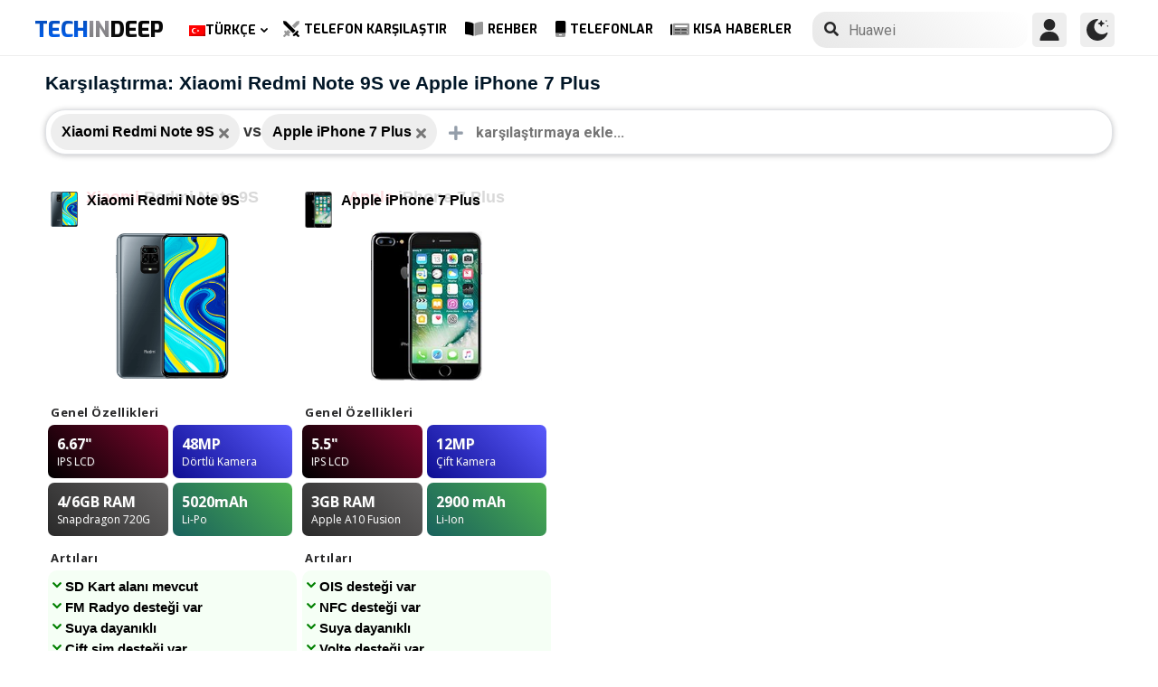

--- FILE ---
content_type: text/html; charset=UTF-8
request_url: https://www.techindeep.com/tr/telefon-karsilastir/xiaomiredminote9s,appleiphone7plus
body_size: 15758
content:
<!doctype html>
<html lang="tr-TR" prefix="og: https://ogp.me/ns#">
<head>
	<title>Xiaomi Redmi Note 9S ve Apple iPhone 7 Plus Karşılaştırması - Tech in Deep</title><link rel="stylesheet" href="https://4a61c644.delivery.rocketcdn.me/wp-content/cache/min/1/10fbbb99e50d912f8b0b41074cab7f95.css" media="all" data-minify="1" />
    <meta http-equiv="Content-Type" content="text/html; charset=UTF-8" />
    <meta name="viewport" content="width=device-width, minimum-scale=1.0, maximum-scale=1.0, user-scalable=no">
	    <link rel="profile" href="http://gmpg.org/xfn/11" />
	<link rel="stylesheet" href="https://fonts.googleapis.com/css?family=Roboto%3A400%2C700%7COpen%20Sans%3A400%2C700%2C800%7CExo%3A700%2C800&#038;display=swap" />
    <link rel="pingback" href="https://www.techindeep.com/xmlrpc.php" />
	<link rel="stylesheet" href="https://www.techindeep.com/phones/comparestyle.min.css" />
    <link rel="alternate" hreflang="x-default" href="https://www.techindeep.com/compare-phone" />
<link rel="alternate" hreflang="hu" href="https://www.techindeep.com/hu/compare-phone" />
<link rel="alternate" hreflang="ru" href="https://www.techindeep.com/ru/compare-phone" />
<link rel="alternate" hreflang="tr" href="https://www.techindeep.com/tr/telefon-karsilastir" />
<link rel="alternate" hreflang="de" href="https://www.techindeep.com/de/handy-vergleich" />

<!-- Rank Math PRO tarafından Arama Motoru Optimizasyonu - https://s.rankmath.com/home -->
<meta name="description" content="Cep telefonlarının ayrıntılı özelliklerini, kullanıcı yorumlarını ve daha fazlasını yan yana karşılaştırın. Hangisinin sizin için daha uygun olduğunu bulun!"/>
<meta name="robots" content="follow, index, max-snippet:-1, max-video-preview:-1, max-image-preview:large"/>
<link rel="canonical" href="https://www.techindeep.com/tr/telefon-karsilastir" />
<meta property="og:locale" content="tr_TR" />
<meta property="og:type" content="website" />
<meta property="og:title" content="Telefon Karşılaştırma | Özellikleri ve Kullanıcı Yorumlarını Kıyasla" />
<meta property="og:description" content="Cep telefonlarının ayrıntılı özelliklerini, kullanıcı yorumlarını ve daha fazlasını yan yana karşılaştırın. Hangisinin sizin için daha uygun olduğunu bulun!" />
<meta property="og:url" content="https://www.techindeep.com/tr/telefon-karsilastir" />
<meta property="og:site_name" content="Tech in Deep" />
<meta property="og:updated_time" content="2020-09-03T10:37:53+00:00" />
<meta property="og:image" content="https://4a61c644.delivery.rocketcdn.me/wp-content/uploads/2020/09/playstoreheader.jpg" />
<meta property="og:image:secure_url" content="https://4a61c644.delivery.rocketcdn.me/wp-content/uploads/2020/09/playstoreheader.jpg" />
<meta property="og:image:width" content="1024" />
<meta property="og:image:height" content="500" />
<meta property="og:image:alt" content="Telefon Karşılaştır" />
<meta property="og:image:type" content="image/jpeg" />
<meta property="article:published_time" content="2019-06-06T15:22:52+00:00" />
<meta property="article:modified_time" content="2020-09-03T10:37:53+00:00" />
<meta name="twitter:card" content="summary_large_image" />
<meta name="twitter:title" content="Telefon Karşılaştırma | Özellikleri ve Kullanıcı Yorumlarını Kıyasla" />
<meta name="twitter:description" content="Cep telefonlarının ayrıntılı özelliklerini, kullanıcı yorumlarını ve daha fazlasını yan yana karşılaştırın. Hangisinin sizin için daha uygun olduğunu bulun!" />
<meta name="twitter:site" content="@techindeep" />
<meta name="twitter:creator" content="@techindeep" />
<meta name="twitter:image" content="https://4a61c644.delivery.rocketcdn.me/wp-content/uploads/2020/09/playstoreheader.jpg" />
<meta name="twitter:label1" content="Time to read" />
<meta name="twitter:data1" content="Less than a minute" />
<!-- /Rank Math WordPress SEO eklentisi -->

<link rel='dns-prefetch' href='//ajax.googleapis.com' />
<link rel='dns-prefetch' href='//www.google.com' />
<link rel='dns-prefetch' href='//cdn.jsdelivr.net' />
<link rel='dns-prefetch' href='//4a61c644.delivery.rocketcdn.me' />
<link href='https://4a61c644.delivery.rocketcdn.me' rel='preconnect' />
<link rel="alternate" type="application/rss+xml" title="Tech in Deep &raquo; beslemesi" href="https://www.techindeep.com/tr/feed" />




<style id='ez-toc-inline-css' type='text/css'>
div#ez-toc-container p.ez-toc-title {font-size: 120%;}div#ez-toc-container p.ez-toc-title {font-weight: 500;}div#ez-toc-container ul li {font-size: 95%;}
</style>

<script type='text/javascript' src='https://ajax.googleapis.com/ajax/libs/jquery/3.4.1/jquery.min.js' id='jquery-js'></script>
<script type='text/javascript' src='https://www.google.com/recaptcha/api.js' id='google-reCaptcha-js'></script>
<script data-minify="1" type='text/javascript' src='https://4a61c644.delivery.rocketcdn.me/wp-content/cache/min/1/wp-content/themes/fortid/js/jquery.validate.js?ver=1769782153' id='validate-script-js'></script>
<script type='text/javascript' id='ajax-auth-script-js-extra'>
/* <![CDATA[ */
var ajax_auth_object = {"ajaxurl":"https:\/\/www.techindeep.com\/wp-admin\/admin-ajax.php","redirecturl":"https:\/\/www.techindeep.com\/tr\/telefon-karsilastir\/xiaomiredminote9s,appleiphone7plus","loadingmessage":"loadnim"};
/* ]]> */
</script>
<script data-minify="1" type='text/javascript' src='https://4a61c644.delivery.rocketcdn.me/wp-content/cache/min/1/wp-content/themes/fortid/js/ajax-auth-script.js?ver=1769782153' id='ajax-auth-script-js' defer></script>
<script data-minify="1" type='text/javascript' src='https://4a61c644.delivery.rocketcdn.me/wp-content/cache/min/1/wp-content/plugins/sitepress-multilingual-cms/res/js/jquery.cookie.js?ver=1769782153' id='jquery.cookie-js'></script>
<script type='text/javascript' id='wpml-cookie-js-extra'>
/* <![CDATA[ */
var wpml_cookies = {"wp-wpml_current_language":{"value":"tr","expires":1,"path":"\/"}};
var wpml_cookies = {"wp-wpml_current_language":{"value":"tr","expires":1,"path":"\/"}};
/* ]]> */
</script>
<script data-minify="1" type='text/javascript' src='https://4a61c644.delivery.rocketcdn.me/wp-content/cache/min/1/wp-content/plugins/sitepress-multilingual-cms/res/js/cookies/language-cookie.js?ver=1769782153' id='wpml-cookie-js' defer></script>
<script data-minify="1" type='text/javascript' src='https://4a61c644.delivery.rocketcdn.me/wp-content/cache/min/1/wp-content/plugins/sitepress-multilingual-cms/templates/language-switchers/legacy-dropdown-click/script.js?ver=1769782153' id='wpml-legacy-dropdown-click-0-js' defer></script>
<script data-minify="1" type='text/javascript' src='https://4a61c644.delivery.rocketcdn.me/wp-content/cache/min/1/wp-content/themes/fortid/js/navigation.js?ver=1769782153' id='fortid-navigation-js' defer></script>
<script type='text/javascript' src='https://cdn.jsdelivr.net/npm/swiper@5.3.7/js/swiper.min.js' id='Swiper-js'></script>
<link rel="https://api.w.org/" href="https://www.techindeep.com/tr/wp-json/" /><link rel="alternate" type="application/json" href="https://www.techindeep.com/tr/wp-json/wp/v2/pages/34111" /><link rel="EditURI" type="application/rsd+xml" title="RSD" href="https://www.techindeep.com/xmlrpc.php?rsd" />
<link rel="wlwmanifest" type="application/wlwmanifest+xml" href="https://4a61c644.delivery.rocketcdn.me/wp-includes/wlwmanifest.xml" /> 
<link rel='shortlink' href='https://www.techindeep.com/tr?p=34111' />
<link rel="alternate" type="application/json+oembed" href="https://www.techindeep.com/tr/wp-json/oembed/1.0/embed?url=https%3A%2F%2Fwww.techindeep.com%2Ftr%2Ftelefon-karsilastir" />
<link rel="alternate" type="text/xml+oembed" href="https://www.techindeep.com/tr/wp-json/oembed/1.0/embed?url=https%3A%2F%2Fwww.techindeep.com%2Ftr%2Ftelefon-karsilastir&#038;format=xml" />
<meta name="generator" content="WPML ver:4.4.9 stt:1,3,23,45,53;" />
<link rel="pingback" href="https://www.techindeep.com/xmlrpc.php"><link rel="icon" href="https://4a61c644.delivery.rocketcdn.me/wp-content/uploads/2019/06/cropped-SiteIcon-3-32x32.png" sizes="32x32" />
<link rel="icon" href="https://4a61c644.delivery.rocketcdn.me/wp-content/uploads/2019/06/cropped-SiteIcon-3-192x192.png" sizes="192x192" />
<link rel="apple-touch-icon" href="https://4a61c644.delivery.rocketcdn.me/wp-content/uploads/2019/06/cropped-SiteIcon-3-180x180.png" />
<meta name="msapplication-TileImage" content="https://4a61c644.delivery.rocketcdn.me/wp-content/uploads/2019/06/cropped-SiteIcon-3-270x270.png" />
<noscript><style id="rocket-lazyload-nojs-css">.rll-youtube-player, [data-lazy-src]{display:none !important;}</style></noscript>	<script data-minify="1" src="https://4a61c644.delivery.rocketcdn.me/wp-content/cache/min/1/ui/1.12.0/jquery-ui.min.js?ver=1769782166" defer></script>
	<!-- Global site tag (gtag.js) - Google Analytics -->
<script data-no-minify="1" async src="https://4a61c644.delivery.rocketcdn.me/wp-content/cache/busting/1/gtm-c5a4924245552dafc4194d4f2f620824.js"></script>
<script>
  window.dataLayer = window.dataLayer || [];
  function gtag(){dataLayer.push(arguments);}
  gtag('js', new Date());

  gtag('config', 'UA-140967365-1');
</script>

</head>
<body class="page-template page-template-comparepage page-template-comparepage-php page page-id-34111 wp-custom-logo">

<div id="loginfrom" class="logforms">
	<div class="pc-close"></div>
	<form id="login" class="ajax-auth" action="login" method="post">
		<div class="padding15">
			<div class="form-header">
			<div class="h2">Giriş Yap</div>
			<div class="newhere">Burada yeni misin ? <a id="show_signup" href="#">Yeni Hesap Oluştur</a></div>			</div>
			<div class="status"></div>
			<input type="hidden" id="security" name="security" value="4dd200ce6a" /><input type="hidden" name="_wp_http_referer" value="/tr/telefon-karsilastir/xiaomiredminote9s,appleiphone7plus" />  
			<label for="username">Kullanıcı Adı veya E-posta</label>
			<input id="username" type="text" class="required" name="username">
			<label for="password">Şifre</label>
			<input id="password" type="password" class="required" name="password">
		</div>
		<input class="submit_button" type="submit" value="GİRİŞ YAP">
	</form>
	<div class="social_login padding15">
		<div class="h3">Sosyal Medya ile Giriş Yap</div>
				<a class="sclgn_button login_face" rel="nofollow noopener" href="https://www.techindeep.com/login?loginSocial=facebook" data-plugin="nsl" data-action="connect" data-redirect="current" data-provider="facebook" data-popupwidth="475" data-popupheight="175">
			<i class="fontaw-facebook-f"></i>Continue with<span>Facebook</span>
		</a>
		<a class="sclgn_button login_google" rel="nofollow noopener" href="https://www.techindeep.com/login?loginSocial=google" data-plugin="nsl" data-action="connect" data-redirect="current" data-provider="google" data-popupwidth="600" data-popupheight="600">
			<i class="fontaw-google"></i>Continue with<span>Google</span>
		</a>
	</div>
	<a id="show_fgtpass" rel="nofollow noopener" href="https://www.techindeep.com/trlogin?action=lostpassword">Şifremi Unuttum</a>
</div>

<div id="registerfrom" class="logforms">
	<div class="pc-close"></div>
	<form id="register" class="ajax-auth" action="register" method="post">
	<div class="padding15">
		<div class="form-header">
		<div class="h2">Kayıt Ol</div>
		<div class="newhere">Zaten bir hesabın var mı ? <a id="show_login"  href="#">Giriş Yap</a></div>		</div>	
		<div class="status"></div>
		<input type="hidden" id="signonsecurity" name="signonsecurity" value="c798982afb" /><input type="hidden" name="_wp_http_referer" value="/tr/telefon-karsilastir/xiaomiredminote9s,appleiphone7plus" />        
		<label for="signonfullname">Tam Adınız</label>
			<input id="signonfullname" type="text" name="signonfullname" class="required">		
		<label for="signonname">Kullanıcı Adı</label>
			<input id="signonname" type="text" name="signonname" class="required">
		<label for="email">E-Mail</label>
			<input id="email" type="text" class="required email" name="email">
		<label for="signonpassword">Şifre</label>
			<input id="signonpassword" type="password" class="required" name="signonpassword" >
		<label for="password2">Şifreni Onayla</label>
			<input type="password" id="password2" class="required" name="password2">
		<div class="g-recaptcha" data-sitekey="6LegbLgUAAAAABeTvFV3h_QyeHBvTLD1uNjGpL6-"></div>
	</div>
		<input class="submit_button" type="submit" value="Kayıt Ol">  
	</form>
	<div class="social_login padding15">
		<div class="h3">Sosyal Medya ile Kayıt Ol</div>
				<a class="sclgn_button login_face" rel="nofollow noopener" href="https://www.techindeep.com/login?loginSocial=facebook" data-plugin="nsl" data-action="connect" data-redirect="current" data-provider="facebook" data-popupwidth="475" data-popupheight="175">
			<i class="fontaw-facebook-f"></i>Continue with<span>Facebook</span>
		</a>
		<a class="sclgn_button login_google" rel="nofollow noopener" href="https://www.techindeep.com/login?loginSocial=google" data-plugin="nsl" data-action="connect" data-redirect="current" data-provider="google" data-popupwidth="600" data-popupheight="600">
			<i class="fontaw-google"></i>Continue with<span>Google</span>
		</a>
	</div>	
</div>

<div id="page" class="site">
	<header id="masthead" class="site-header">
	  <div class="container">
		  <div class="cont-left">
			<!--<div href="#" class="canvas_toggle"><i class="fontaw-bars"></i></div>-->
				<div class="site-branding">
									<a href="https://www.techindeep.com/tr" class="custom-logo-link" rel="home">
						<div id="site_logo"><span>TECH </span><span>IN </span><span>DEEP </span></div>
					</a>
									</div><!-- .site-branding -->
			</div>
			<nav id="site-navigation" class="main-navigation">
				<ul id="primary-menu" class="menu"><li id="menu-item-wpml-ls-32-tr" class="menu-item wpml-ls-slot-32 wpml-ls-item wpml-ls-item-tr wpml-ls-current-language wpml-ls-menu-item menu-item-type-wpml_ls_menu_item menu-item-object-wpml_ls_menu_item menu-item-has-children menu-item-wpml-ls-32-tr"><a title="Türkçe" href="https://www.techindeep.com/tr/telefon-karsilastir"><img width="18" height="12" class="wpml-ls-flag" src="data:image/svg+xml,%3Csvg%20xmlns='http://www.w3.org/2000/svg'%20viewBox='0%200%2018%2012'%3E%3C/svg%3E" alt="" data-lazy-src="https://4a61c644.delivery.rocketcdn.me/wp-content/plugins/sitepress-multilingual-cms/res/flags/tr.png"><noscript><img width="18" height="12" class="wpml-ls-flag" src="https://4a61c644.delivery.rocketcdn.me/wp-content/plugins/sitepress-multilingual-cms/res/flags/tr.png" alt=""></noscript><span class="wpml-ls-native" lang="tr">Türkçe</span></a>
<ul class="sub-menu">
	<li id="menu-item-wpml-ls-32-en" class="menu-item wpml-ls-slot-32 wpml-ls-item wpml-ls-item-en wpml-ls-menu-item wpml-ls-first-item menu-item-type-wpml_ls_menu_item menu-item-object-wpml_ls_menu_item menu-item-wpml-ls-32-en"><a title="English" href="https://www.techindeep.com/compare-phone"><img width="18" height="12" class="wpml-ls-flag" src="data:image/svg+xml,%3Csvg%20xmlns='http://www.w3.org/2000/svg'%20viewBox='0%200%2018%2012'%3E%3C/svg%3E" alt="" data-lazy-src="https://4a61c644.delivery.rocketcdn.me/wp-content/plugins/sitepress-multilingual-cms/res/flags/en.png"><noscript><img width="18" height="12" class="wpml-ls-flag" src="https://4a61c644.delivery.rocketcdn.me/wp-content/plugins/sitepress-multilingual-cms/res/flags/en.png" alt=""></noscript><span class="wpml-ls-native" lang="en">English</span></a></li>
	<li id="menu-item-wpml-ls-32-hu" class="menu-item wpml-ls-slot-32 wpml-ls-item wpml-ls-item-hu wpml-ls-menu-item menu-item-type-wpml_ls_menu_item menu-item-object-wpml_ls_menu_item menu-item-wpml-ls-32-hu"><a title="Magyar" href="https://www.techindeep.com/hu/compare-phone"><img width="18" height="12" class="wpml-ls-flag" src="data:image/svg+xml,%3Csvg%20xmlns='http://www.w3.org/2000/svg'%20viewBox='0%200%2018%2012'%3E%3C/svg%3E" alt="" data-lazy-src="https://4a61c644.delivery.rocketcdn.me/wp-content/plugins/sitepress-multilingual-cms/res/flags/hu.png"><noscript><img width="18" height="12" class="wpml-ls-flag" src="https://4a61c644.delivery.rocketcdn.me/wp-content/plugins/sitepress-multilingual-cms/res/flags/hu.png" alt=""></noscript><span class="wpml-ls-native" lang="hu">Magyar</span></a></li>
	<li id="menu-item-wpml-ls-32-ru" class="menu-item wpml-ls-slot-32 wpml-ls-item wpml-ls-item-ru wpml-ls-menu-item menu-item-type-wpml_ls_menu_item menu-item-object-wpml_ls_menu_item menu-item-wpml-ls-32-ru"><a title="Русский" href="https://www.techindeep.com/ru/compare-phone"><img width="18" height="12" class="wpml-ls-flag" src="data:image/svg+xml,%3Csvg%20xmlns='http://www.w3.org/2000/svg'%20viewBox='0%200%2018%2012'%3E%3C/svg%3E" alt="" data-lazy-src="https://4a61c644.delivery.rocketcdn.me/wp-content/plugins/sitepress-multilingual-cms/res/flags/ru.png"><noscript><img width="18" height="12" class="wpml-ls-flag" src="https://4a61c644.delivery.rocketcdn.me/wp-content/plugins/sitepress-multilingual-cms/res/flags/ru.png" alt=""></noscript><span class="wpml-ls-native" lang="ru">Русский</span></a></li>
	<li id="menu-item-wpml-ls-32-de" class="menu-item wpml-ls-slot-32 wpml-ls-item wpml-ls-item-de wpml-ls-menu-item wpml-ls-last-item menu-item-type-wpml_ls_menu_item menu-item-object-wpml_ls_menu_item menu-item-wpml-ls-32-de"><a title="Deutsch" href="https://www.techindeep.com/de/handy-vergleich"><img width="18" height="12" class="wpml-ls-flag" src="data:image/svg+xml,%3Csvg%20xmlns='http://www.w3.org/2000/svg'%20viewBox='0%200%2018%2012'%3E%3C/svg%3E" alt="" data-lazy-src="https://4a61c644.delivery.rocketcdn.me/wp-content/plugins/sitepress-multilingual-cms/res/flags/de.png"><noscript><img width="18" height="12" class="wpml-ls-flag" src="https://4a61c644.delivery.rocketcdn.me/wp-content/plugins/sitepress-multilingual-cms/res/flags/de.png" alt=""></noscript><span class="wpml-ls-native" lang="de">Deutsch</span></a></li>
</ul>
</li>
<li id="menu-item-52227" class="menu-item menu-item-type-post_type menu-item-object-page current-menu-item page_item page-item-34111 current_page_item menu-item-52227"><a href="https://www.techindeep.com/tr/telefon-karsilastir" aria-current="page"><i class="fontaw-swords"></i>Telefon Karşılaştır</a></li>
<li id="menu-item-51066" class="menu-item menu-item-type-post_type menu-item-object-page menu-item-51066"><a href="https://www.techindeep.com/tr/rehber"><i class="fontaw-book-open"></i>Rehber</a></li>
<li id="menu-item-51872" class="menu-item menu-item-type-custom menu-item-object-custom menu-item-51872"><a href="https://www.techindeep.com/tr/telefonlar"><i class="fontaw-mobile-android"></i>Telefonlar</a></li>
<li id="menu-item-52594" class="menu-item menu-item-type-post_type menu-item-object-page menu-item-52594"><a href="https://www.techindeep.com/tr/kisa-haberler"><i class="fontaw-newspaper"></i>Kısa Haberler</a></li>
</ul>			</nav>
			<form role="search" method="get" id="searchform" action="https://www.techindeep.com/tr" ><input class="search_input" autocomplete="off" tabindex="0" type="text" placeholder="Search in Techindeep..." value="" name="s" /><button type="submit" id="searchsubmit" value=""><i class="fontaw-search"></i><div class="loading displaynone"></div></button>			</form>		
			<div class="cont-right">
				<nav id="seac-nav" class="main-navigation">
										<li id="menu-item-account" class="menu-item menu-item-type-custom menu-item-object-custom">
						<div class="login_button notonline" id="show_login">
							<svg xmlns="http://www.w3.org/2000/svg" viewBox="0 0 512 512"><path d="M256 0c-74.439 0-135 60.561-135 135s60.561 135 135 135 135-60.561 135-135S330.439 0 256 0zM423.966 358.195C387.006 320.667 338.009 300 286 300h-60c-52.008 0-101.006 20.667-137.966 58.195C51.255 395.539 31 444.833 31 497c0 8.284 6.716 15 15 15h420c8.284 0 15-6.716 15-15 0-52.167-20.255-101.461-57.034-138.805z"/></svg>
						</div>
					</li>
										<div id="darkmo" class=""><svg xmlns="http://www.w3.org/2000/svg" viewBox="0 0 512 512"><circle cx="467" cy="45" r="15"/><circle cx="497" cy="166" r="15"/><path d="M257 512c109.336 0 206.353-70.668 241.421-174.35 2.139-6.313-.161-13.286-5.625-17.109-5.449-3.794-12.788-3.56-18.003.63C442.464 347.23 403.455 361 362 361c-99.258 0-181-80.742-181-180 0-62.065 32.509-119.989 85.302-153.256 5.654-3.56 7.617-10.459 5.757-16.875C270.213 4.453 263.68 0 257 0 116.39 0 0 115.39 0 256s116.39 256 257 256z"/><path d="M287 121c24.814 0 45 20.186 45 45 0 8.291 6.709 15 15 15s15-6.709 15-15c0-24.814 20.186-45 45-45 8.291 0 15-6.709 15-15s-6.709-15-15-15c-24.814 0-45-21.186-45-46 0-8.291-6.709-15-15-15s-15 6.709-15 15c0 24.814-20.186 46-45 46-8.291 0-15 6.709-15 15s6.709 15 15 15z"/></svg></div>
				</nav>
			</div>
	 </div>
	</header><!-- #masthead -->
	<div class="tid_search_result search_hide">
		<div class="phoneresultarea">
			<span class="topdesc">Telefon Özellikleri</span>
			<div class="phoneresult"></div> 
		</div>
	</div>
	<div class="tid_bg_overlay" id="bg_search"></div>
	<div id="content" class="site-content">
<div id="primary" class="container">
	<main id="main" class="site-main">
	<script type="text/javascript">
	$(document).ready(function(){
		$('#comparisoninput1').on("keyup input", function(){
			var inputVal = $(this).val();
			var linknow = "/tr/telefon-karsilastir/xiaomiredminote9s,appleiphone7plus"; 
			var hangisi = "";
			var tmmi = "";
			
			var resultDropdown = $(this).siblings(".result");
			if(inputVal.length){
				$.get("https://www.techindeep.com/phones/cbackend-search.php", {term: inputVal, term2: linknow, term3: hangisi, tmmi:tmmi}).done(function(data){
					$("#bg_search").addClass("bg_overlay_active");
					$(".comparison-search").addClass("anim");
					resultDropdown.html(data);
				});
			} else{
				resultDropdown.empty();
			}
		});

		$(document).on("click", ".result a", function(){
			$(this).parents(".resultout").find('input[type="text"]').val($(this).text());
			$(this).parent(".result").empty();
		});
	});
	</script>
<div id="comparisons-page">
	<h1 class="page-title">Karşılaştırma: Xiaomi Redmi Note 9S ve Apple iPhone 7 Plus</h1>
<div class="comparison-search">
	<ul class="comparison-search-devices">
			<li class="item"><span class="title">Xiaomi Redmi Note 9S</span><a href="https://www.techindeep.com/tr/telefon-karsilastir/appleiphone7plus"><i class="fontaw-times"></i></a></li><div class="vsSeparator" id="vsfirtst"><span>vs</span></div><li class="item"><span class="title">Apple iPhone 7 Plus</span><a href="https://www.techindeep.com/tr/telefon-karsilastir/xiaomiredminote9s"><i class="fontaw-times"></i></a></li><div class="vsSeparator" id="vsfirtst"><span>vs</span></div>	</ul>
		<div class="resultout">
		<i class="fontaw-plus"></i>
		<input class="comparison-input" id="comparisoninput1" type="text" placeholder="karşılaştırmaya ekle..." ></input>
		<div class="result"></div>
	</div>
        
</div>



<div class="comparisons-tables">
      <div id="basics">
            <div class="c-table swiper-container">
               <div class="c-row row-devices swiper-wrapper" id="nothover">
									<div class="c-cell swiper-slide">
					<div class="dvc">
						<a href="https://www.techindeep.com/tr/xiaomi-redmi-note-9s" target="_blank">
							<img alt="Xiaomi Redmi Note 9S" title="Xiaomi Redmi Note 9S" src="data:image/svg+xml,%3Csvg%20xmlns='http://www.w3.org/2000/svg'%20viewBox='0%200%200%200'%3E%3C/svg%3E" class="main-photo" data-lazy-src="https://techindeep.com/phones/devicephotos/xiaomi-redmi-note-9s.png" /><noscript><img alt="Xiaomi Redmi Note 9S" title="Xiaomi Redmi Note 9S" src="https://techindeep.com/phones/devicephotos/xiaomi-redmi-note-9s.png" class="main-photo" /></noscript> 
							<span class="title">Xiaomi Redmi Note 9S</span>
						</a>		   
					</div>
						<div class="block devicetop">
						<a href="https://www.techindeep.com/tr/xiaomi-redmi-note-9s" target="_blank">
							<span class="title"><span class="brand">Xiaomi</span>Redmi Note 9S</span>
							<img alt="Xiaomi Redmi Note 9S" title="Xiaomi Redmi Note 9S" src="data:image/svg+xml,%3Csvg%20xmlns='http://www.w3.org/2000/svg'%20viewBox='0%200%200%200'%3E%3C/svg%3E" class="main-photo" data-lazy-src="https://techindeep.com/phones/devicephotos/xiaomi-redmi-note-9s.png" /><noscript><img alt="Xiaomi Redmi Note 9S" title="Xiaomi Redmi Note 9S" src="https://techindeep.com/phones/devicephotos/xiaomi-redmi-note-9s.png" class="main-photo" /></noscript> 
						</a>
						</div>
						 <div class="block spotlight">
						  <div class="c-cell cell-name swiper-no-swiping">Genel Özellikleri</div>
						  <ul class="specs-spotlight-features">
							 <li id="display1">
								<div class="p-5">
								   <strong class="accent"><span class="hinfotop">6.67"</span></strong>
								   <div class="hinfobottom">IPS LCD </div>
								</div>
							 </li>
							 <li id="display2">
								<div class="p-5">
								   <strong class="accent accent-camera"><span class="hinfotop">48MP</span></strong>
								   <div class="hinfobottom" style="text-transform: capitalize;">Dörtlü kamera</div>
								</div>
							 </li>
							 <li id="display3">
								<div class="p-5">
								   <strong class="accent accent-expansion"><span class="hinfotop">4/6GB</span><span> RAM</span></strong>
								   <div class="hinfobottom">Snapdragon 720G</div>
								</div>
							 </li>
							 <li id="display4">
								<div class="p-5">
								   <strong class="accent accent-battery"><span class="hinfotop">5020</span><span>mAh</span></strong>
								   <div class="hinfobottom">Li-Po</div>
								</div>
							 </li>
						  </ul>
					   </div>						
						<div class="block conspros">
							<div class="c-cell cell-name">Artıları</div>
							<li class="c-cell swiper-no-swiping" id="displaycons">
								<div class="consfont">SD Kart alanı mevcut</div>
								<div class="consfont">FM Radyo desteği var</div>
								<div class="consfont">Suya dayanıklı</div>
								<div class="consfont">Çift sim desteği var</div>
							</li>
							<div class="c-cell cell-name">Eksileri</div>
							<li class="c-cell swiper-no-swiping" id="displayprons">
								<div class="prosfont"></div>
								<div class="prosfont"></div>
								<div class="prosfont"></div>
								<div class="prosfont"></div>
							 </li>
						 </div>
						<div class="block buttons" data-value="Xiaomi Redmi Note 9S">
							<a class="tbutton" href="https://www.techindeep.com/tr/xiaomi-redmi-note-9s" target="_blank"><i class="fontaw-image"></i>Fotoğraflar</a>
							<a class="tbutton" href="https://www.techindeep.com/tr/xiaomi-redmi-note-9s" target="_blank"><i class="fontaw-comment-lines"></i>Yorumlar</a>
							<div class="tbutton" id="youtube"><i class="fontaw-youtube"></i>İncelemeler</div>
						</div>
						<div class="block specs">
							<div class="c-row">
							   <div class="c-cell cell-name swiper-no-swiping">Marka</div>
							   <div class="c-cell swiper-no-swiping" id="dd1">Xiaomi</div>
							</div>
							<div class="c-row">
							   <div class="c-cell cell-name swiper-no-swiping">Duyurulma Tarihi</div>
							   <div class="c-cell swiper-no-swiping" id="dd1">2020, Martt 23</div>
							</div>
							<div class="c-row">
							   <div class="c-cell cell-name swiper-no-swiping">Çıkış Tarihi</div>
							   <div class="c-cell swiper-no-swiping" id="dd1">2020, Nisan 7</div>
							</div>
							<div class="c-row">
								<div class="c-cell cell-name swiper-no-swiping">Durum</div>
								<div class="c-cell swiper-no-swiping" id="dd1">Yakında sunulacak</div>
							</div>
							<div class="c-row">
								<div class="c-cell cell-name swiper-no-swiping">Çıkış Fiyatı</div>
								<div class="c-cell swiper-no-swiping" id="dd1">Yaklaşık 170 EUR</div>
							</div>
							<div class="rowbaslik">EKRAN</div>
							<div class="c-row">
							   <div class="c-cell cell-name swiper-no-swiping">Teknolojisi</div>
								<div class="c-cell swiper-no-swiping" id="dd1">IPS LCD </div>
							</div>
							<div class="c-row">
							   <div class="c-cell cell-name swiper-no-swiping">En Boy Oranı ve PPI</div>
							   <div class="c-cell swiper-no-swiping" id="dd1">20:9 oran - 395 ppi yoğunluk</div>
							</div>
							<div class="c-row">
							   <div class="c-cell cell-name swiper-no-swiping">Boyutu</div>
							   <div class="c-cell swiper-no-swiping" id="dd1">6.67 inç, 107.4 cm<sup>2</sup> (~84.5% ekran-kasa oranı)</div>
							</div>
							<div class="c-row">
							   <div class="c-cell cell-name swiper-no-swiping">Çözünürlüğü</div>
							   <div class="c-cell swiper-no-swiping" id="dd1">1080 x 2400 piksel</div>
							</div>
							<div class="c-row">
							   <div class="c-cell cell-name swiper-no-swiping">En Yüksek Parlaklık (nit)</div>
							   <div class="c-cell swiper-no-swiping" id="dd1">450 cd/M²</div>
							</div>
							<div class="c-row">
							   <div class="c-cell cell-name swiper-no-swiping">Koruma Teknolojisi</div>
							   <div class="c-cell swiper-no-swiping" id="dd1">Corning Gorilla Cam 5</div>
							</div>
							<div class="c-row">
							   <div class="c-cell cell-name swiper-no-swiping">Özellikleri</div>
							   <div class="c-cell swiper-no-swiping" id="dd1"></div>
							</div>
							<div class="rowbaslik">GÖVDE</div>
							<div class="c-row">
							   <div class="c-cell cell-name swiper-no-swiping">Renkler</div>
							   <div class="c-cell swiper-no-swiping" id="dd1"></div>
							</div>			
							<div class="c-row">
							   <div class="c-cell cell-name swiper-no-swiping">Boyutlar</div>
							   <div class="c-cell swiper-no-swiping" id="dd1">165.8 <span>•</span> 76.7 <span>•</span> 8.8 mm (6.53 <span>•</span> 3.02 <span>•</span> 0.35 in)</div>
							</div>
							<div class="c-row">
							   <div class="c-cell cell-name swiper-no-swiping">Ağırlık</div>
							   <div class="c-cell swiper-no-swiping" id="dd1">209 gr (7.37 oz)</div>
							</div>
							<div class="c-row">
							   <div class="c-cell cell-name swiper-no-swiping">Malzeme</div>
							   <div class="c-cell swiper-no-swiping" id="dd1">Cam Ön (Gorilla Cam 5), Cam Arka (Gorilla Cam 5), Plastik Çerçeve</div>
							</div>			
							<div class="c-row">
							   <div class="c-cell cell-name swiper-no-swiping">Sertifika</div>
							   <div class="c-cell swiper-no-swiping" id="dd1">Splash-proof (P2i)</div>
							</div>			
							<div class="c-row">
							   <div class="c-cell cell-name swiper-no-swiping">Suya dayanıklılık</div>
							   <div class="c-cell swiper-no-swiping" id="dd1">Yes</div>
							</div>
							<div class="c-row">
							   <div class="c-cell cell-name swiper-no-swiping">Sensörler</div>
							   <div class="c-cell swiper-no-swiping" id="dd1">Parmak izi (Yan tarafta), İvme ölçer, Yerçekimi, Yakınlık, Pusula</div>
							</div>
							<div class="c-row">
							   <div class="c-cell cell-name swiper-no-swiping">Kulaklık girişi</div>
							   <div class="c-cell swiper-no-swiping" id="dd1">Yes</div>
							</div>
							<div class="c-row">
							   <div class="c-cell cell-name swiper-no-swiping">NFC</div>
							   <div class="c-cell swiper-no-swiping" id="dd1">No</div>
							</div>
							<div class="c-row">
							   <div class="c-cell cell-name swiper-no-swiping">Kızılötesi</div>
							   <div class="c-cell swiper-no-swiping" id="dd1">Yes</div>
							</div>
							<div class="c-row">
							   <div class="c-cell cell-name swiper-no-swiping">USB Türü</div>
							   <div class="c-cell swiper-no-swiping" id="dd1">2.0, Type-C 1.0 ters takılabilir bağlantı</div>
							</div>
							<div class="c-row">
							   <div class="c-cell cell-name swiper-no-swiping">Hoparlör Ses Gücü (dB)</div>
							   <div class="c-cell swiper-no-swiping" id="dd1"></div>
							</div>
							<div class="rowbaslik">PLATFROM </div>
							<div class="c-row">
							   <div class="c-cell cell-name swiper-no-swiping">Yonga seti</div>
							   <div class="c-cell swiper-no-swiping" id="dd1">Qualcomm Snapdragon 720G (SM7125)</div>
							</div>
							<div class="c-row">
							   <div class="c-cell cell-name swiper-no-swiping">İşlemci</div>
							   <div class="c-cell swiper-no-swiping" id="dd1">Octa-core (2x2.3 GHz Kryo 465 Gold &amp; 6x1.8 GHz Kryo 465 Silver)</div>
							</div>
							<div class="c-row">
							   <div class="c-cell cell-name swiper-no-swiping">Bit</div>
							   <div class="c-cell swiper-no-swiping" id="dd1">64Bit</div>
							</div>
							<div class="c-row">
							   <div class="c-cell cell-name swiper-no-swiping">Çekirdek</div>
							   <div class="c-cell swiper-no-swiping" id="dd1">8 Core</div>
							</div>
							<div class="c-row">
							   <div class="c-cell cell-name swiper-no-swiping">İşlem teknolojisi</div>
							   <div class="c-cell swiper-no-swiping" id="dd1">8 nm</div>
							</div>
							<div class="c-row">
							   <div class="c-cell cell-name swiper-no-swiping">GPU</div>
							   <div class="c-cell swiper-no-swiping" id="dd1">Adreno 618</div>
							</div>
							<div class="c-row">
							   <div class="c-cell cell-name swiper-no-swiping">GPU Çekirdeği</div>
							   <div class="c-cell swiper-no-swiping" id="dd1"></div>
							</div>
							<div class="c-row">
							   <div class="c-cell cell-name swiper-no-swiping">GPU Frekansı</div>
							   <div class="c-cell swiper-no-swiping" id="dd1"></div>
							</div>
							<div class="c-row">
							   <div class="c-cell cell-name swiper-no-swiping">İşletim Sistemi</div>
							   <div class="c-cell swiper-no-swiping" id="dd1">Android 10.0; MIUI 11</div>
							</div>
							<div class="rowbaslik">BELLEK</div>
							<div class="c-row">
							   <div class="c-cell cell-name swiper-no-swiping">RAM Kapasitesi</div>
							   <div class="c-cell swiper-no-swiping" id="dd1">64GB ROM - 4GB RAM<br />128GB ROM - 6GB RAM</div>
							</div>
							<div class="c-row">
							   <div class="c-cell cell-name swiper-no-swiping">RAM Türü</div>
							   <div class="c-cell swiper-no-swiping" id="dd1"></div>
							</div>
							<div class="c-row">
							   <div class="c-cell cell-name swiper-no-swiping">Depolama</div>
							   <div class="c-cell swiper-no-swiping" id="dd1">64GB ROM - 4GB RAM<br />128GB ROM - 6GB RAM<br />UFS 2.1</div>
							</div>
							<div class="c-row">
							   <div class="c-cell cell-name swiper-no-swiping">SD Kart Yuvası</div>
							   <div class="c-cell swiper-no-swiping" id="dd1">microSDXC (özel yuva)</div>
							</div>
							<div class="rowbaslik" id="bbattery">PERFORMANS SKORLARI</div>
							<div class="c-row">
							   <div class="c-cell cell-name swiper-no-swiping">Antutu Skoru</div>
							   <div class="c-cell swiper-no-swiping" id="dd1">
								<div class="antutu-score">
										<div class="ant-main">
										   <div class="ant-score" id="cdd1">275k</div>
										   <div class="ant-group">
											  <div class="ant-typetop">Antutu</div>
											  <div class="ant-type">v8 </div>
										   </div>
										  <span class="mini-help"><span class="mini-helptext">Kesin skoru göstermeyebilir. Skor buna yakındır.</span></span>
										</div>
									</div>
								</div>
							</div>
							<div class="c-row">
							   <div class="c-cell cell-name swiper-no-swiping">Geek Bench Score</div>
							   <div class="c-cell swiper-no-swiping" id="dd1">
									<div class="geekbench-score">
										<div class="gkbnch-main">
										   <div class="gkbnch-score" id="cdd1"></div>
										   <div class="gkbnch-group">
											  <div class="gkbnch-typetop">GeekBench</div>
											  <div class="gkbnch-type">Single Score</div>
										   </div>
										</div>
																			 </div>
							   </div>
							</div>
							<div class="rowbaslik">BATARYA</div>
							<div class="c-row">
							   <div class="c-cell cell-name swiper-no-swiping">Kapasite</div>
							   <div class="c-cell swiper-no-swiping" id="dd1">5020</div>
							</div>
							<div class="c-row">
							   <div class="c-cell cell-name swiper-no-swiping">Tip</div>
							   <div class="c-cell swiper-no-swiping" id="dd1">Li-Po</div>
							</div>
							<div class="c-row">
							   <div class="c-cell cell-name swiper-no-swiping">Hızlı Şarj Teknolojisi</div>
							   <div class="c-cell swiper-no-swiping" id="dd1"></div>
							</div>
							<div class="c-row">
							   <div class="c-cell cell-name swiper-no-swiping">Video Oynatma Süresi</div>
							   <div class="c-cell swiper-no-swiping" id="dd1"></div>
							</div>
							<div class="c-row">
							   <div class="c-cell cell-name swiper-no-swiping">Hızlı Şarj</div>
							   <div class="c-cell swiper-no-swiping" id="dd1">Yes, 18W</div>
							</div>
							<div class="c-row">
							   <div class="c-cell cell-name swiper-no-swiping">Kablosuz Şarj</div>
							   <div class="c-cell swiper-no-swiping" id="dd1">No</div>
							</div>
							<div class="rowbaslik">Ana Kamera</div>
							  <div class="cam_baslik"><i class="fontaw-camera"></i>Birinci Kamera</div>
								   <div class="c-row">
									  <div class="c-cell cell-name swiper-no-swiping">Çözünürlük</div>
									  <div class="c-cell swiper-no-swiping" id="dd1">48 MP</div>
								   </div>			  
								   <div class="c-row">
									  <div class="c-cell cell-name swiper-no-swiping">Sensör</div>
									  <div class="c-cell swiper-no-swiping" id="dd1">Samsung S5KGM2</div>
								   </div>
								   <div class="c-row">
									  <div class="c-cell cell-name swiper-no-swiping">Diyafram Açıklığı</div>
									  <div class="c-cell swiper-no-swiping" id="dd1">f/1.8</div>
								   </div>
								   <div class="c-row">
									  <div class="c-cell cell-name swiper-no-swiping">Piksel Boyutu</div>
									  <div class="c-cell swiper-no-swiping" id="dd1">0.8µm</div>
								   </div>				   
								   <div class="c-row">
									  <div class="c-cell cell-name swiper-no-swiping">Sensör Boyutu</div>
									  <div class="c-cell swiper-no-swiping" id="dd1">1/2.25"</div>
								   </div>
								   <div class="c-row">
									  <div class="c-cell cell-name swiper-no-swiping">Optik Zoom</div>
									  <div class="c-cell swiper-no-swiping" id="dd1"></div>
								   </div>
								   <div class="c-row">
									  <div class="c-cell cell-name swiper-no-swiping">Lens</div>
									  <div class="c-cell swiper-no-swiping" id="dd1">Wide</div>
								   </div>				   
								   <div class="c-row">
									  <div class="c-cell cell-name swiper-no-swiping">Ekstra</div>
									  <div class="c-cell swiper-no-swiping" id="dd1">PDAF</div>
								   </div>
							  <div class="cam_baslik"><i class="fontaw-camera"></i>İkinci Kamera</div>
								   <div class="c-row">
									  <div class="c-cell cell-name swiper-no-swiping">Çözünürlük</div>
									  <div class="c-cell swiper-no-swiping" id="dd1">8 MP</div>
								   </div>			  
								   <div class="c-row">
									  <div class="c-cell cell-name swiper-no-swiping">Sensör</div>
									  <div class="c-cell swiper-no-swiping" id="dd1"></div>
								   </div>
								   <div class="c-row">
									  <div class="c-cell cell-name swiper-no-swiping">Diyafram Açıklığı</div>
									  <div class="c-cell swiper-no-swiping" id="dd1">f/2.2</div>
								   </div>
								   <div class="c-row">
									  <div class="c-cell cell-name swiper-no-swiping">Piksel Boyutu</div>
									  <div class="c-cell swiper-no-swiping" id="dd1">1.12µm</div>
								   </div>
								   <div class="c-row">
									  <div class="c-cell cell-name swiper-no-swiping">Sensör Boyutu</div>
									  <div class="c-cell swiper-no-swiping" id="dd1">1/4.0"</div>
								   </div>
								   <div class="c-row">
									  <div class="c-cell cell-name swiper-no-swiping">Optik Zoom</div>
									  <div class="c-cell swiper-no-swiping" id="dd1"></div>
								   </div>
								   <div class="c-row">
									  <div class="c-cell cell-name swiper-no-swiping">Lens</div>
									  <div class="c-cell swiper-no-swiping" id="dd1">13mm (ultrawide)</div>
								   </div>				   
								   <div class="c-row">
									  <div class="c-cell cell-name swiper-no-swiping">Ekstra</div>
									  <div class="c-cell swiper-no-swiping" id="dd1"></div>
								   </div>
							  <div class="cam_baslik"><i class="fontaw-camera"></i>Üçüncü Kamera</div>
								   <div class="c-row">
									  <div class="c-cell cell-name swiper-no-swiping">Çözünürlük</div>
									  <div class="c-cell swiper-no-swiping" id="dd1">5 MP</div>
								   </div>			  
								   <div class="c-row">
									  <div class="c-cell cell-name swiper-no-swiping">Sensör</div>
									  <div class="c-cell swiper-no-swiping" id="dd1"></div>
								   </div>
								   <div class="c-row">
									  <div class="c-cell cell-name swiper-no-swiping">Diyafram Açıklığı</div>
									  <div class="c-cell swiper-no-swiping" id="dd1">f/2.4</div>
								   </div>
								   <div class="c-row">
									  <div class="c-cell cell-name swiper-no-swiping">Piksel Boyutu</div>
									  <div class="c-cell swiper-no-swiping" id="dd1">1.12µm</div>
								   </div>
								   <div class="c-row">
									  <div class="c-cell cell-name swiper-no-swiping">Sensör Boyutu</div>
									  <div class="c-cell swiper-no-swiping" id="dd1"></div>
								   </div>
								   <div class="c-row">
									  <div class="c-cell cell-name swiper-no-swiping">Optik Zoom</div>
									  <div class="c-cell swiper-no-swiping" id="dd1"></div>
								   </div>
								   <div class="c-row">
									  <div class="c-cell cell-name swiper-no-swiping">Lens</div>
									  <div class="c-cell swiper-no-swiping" id="dd1">Mcro</div>
								   </div>				   
								   <div class="c-row">
									  <div class="c-cell cell-name swiper-no-swiping">Ekstra</div>
									  <div class="c-cell swiper-no-swiping" id="dd1"></div>
								   </div>
							  <div class="cam_baslik"><i class="fontaw-camera"></i>Dördüncü Kamera</div>
								   <div class="c-row">
									  <div class="c-cell cell-name swiper-no-swiping">Çözünürlük</div>
									  <div class="c-cell swiper-no-swiping" id="dd1">2 MP</div>
								   </div>			  
								   <div class="c-row">
									  <div class="c-cell cell-name swiper-no-swiping">Sensör</div>
									  <div class="c-cell swiper-no-swiping" id="dd1"></div>
								   </div>
								   <div class="c-row">
									  <div class="c-cell cell-name swiper-no-swiping">Diyafram Açıklığı</div>
									  <div class="c-cell swiper-no-swiping" id="dd1">f/2.4</div>
								   </div>
								   <div class="c-row">
									  <div class="c-cell cell-name swiper-no-swiping">Piksel Boyutu</div>
									  <div class="c-cell swiper-no-swiping" id="dd1"></div>
								   </div>
								   <div class="c-row">
									  <div class="c-cell cell-name swiper-no-swiping">Sensör Boyutu</div>
									  <div class="c-cell swiper-no-swiping" id="dd1"></div>
								   </div>
								   <div class="c-row">
									  <div class="c-cell cell-name swiper-no-swiping">Optik Zoom</div>
									  <div class="c-cell swiper-no-swiping" id="dd1"></div>
								   </div>
								   <div class="c-row">
									  <div class="c-cell cell-name swiper-no-swiping">Lens</div>
									  <div class="c-cell swiper-no-swiping" id="dd1">Depth</div>
								   </div>				   
								   <div class="c-row">
									  <div class="c-cell cell-name swiper-no-swiping">Ekstra</div>
									  <div class="c-cell swiper-no-swiping" id="dd1"></div>
								   </div>
							  <div class="cam_baslik"><i class="fontaw-camera"></i>Beşinci Kamera</div>
								   <div class="c-row">
									  <div class="c-cell cell-name swiper-no-swiping">Çözünürlük</div>
									  <div class="c-cell swiper-no-swiping" id="dd1"></div>
								   </div>			  
								   <div class="c-row">
									  <div class="c-cell cell-name swiper-no-swiping">Sensör</div>
									  <div class="c-cell swiper-no-swiping" id="dd1"></div>
								   </div>
								   <div class="c-row">
									  <div class="c-cell cell-name swiper-no-swiping">Diyafram Açıklığı</div>
									  <div class="c-cell swiper-no-swiping" id="dd1"></div>
								   </div>
								   <div class="c-row">
									  <div class="c-cell cell-name swiper-no-swiping">Piksel Boyutu</div>
									  <div class="c-cell swiper-no-swiping" id="dd1"></div>
								   </div>
								   <div class="c-row">
									  <div class="c-cell cell-name swiper-no-swiping">Sensör Boyutu</div>
									  <div class="c-cell swiper-no-swiping" id="dd1"></div>
								   </div>
								   <div class="c-row">
									  <div class="c-cell cell-name swiper-no-swiping">Optik Zoom</div>
									  <div class="c-cell swiper-no-swiping" id="dd1"></div>
								   </div>
								   <div class="c-row">
									  <div class="c-cell cell-name swiper-no-swiping">Lens</div>
									  <div class="c-cell swiper-no-swiping" id="dd1"></div>
								   </div>				   
								   <div class="c-row">
									  <div class="c-cell cell-name swiper-no-swiping">Ekstra</div>
									  <div class="c-cell swiper-no-swiping" id="dd1"></div>
								   </div>
							  <div class="cam_baslik"><i class="fontaw-camera"></i>Altıncı Kamera</div>
								   <div class="c-row">
									  <div class="c-cell cell-name swiper-no-swiping">Çözünürlük</div>
									  <div class="c-cell swiper-no-swiping" id="dd1"></div>
								   </div>			  
								   <div class="c-row">
									  <div class="c-cell cell-name swiper-no-swiping">Sensör</div>
									  <div class="c-cell swiper-no-swiping" id="dd1"></div>
								   </div>
								   <div class="c-row">
									  <div class="c-cell cell-name swiper-no-swiping">Diyafram Açıklığı</div>
									  <div class="c-cell swiper-no-swiping" id="dd1"></div>
								   </div>
								   <div class="c-row">
									  <div class="c-cell cell-name swiper-no-swiping">Piksel Boyutu</div>
									  <div class="c-cell swiper-no-swiping" id="dd1"></div>
								   </div>
								   <div class="c-row">
									  <div class="c-cell cell-name swiper-no-swiping">Sensör Boyutu</div>
									  <div class="c-cell swiper-no-swiping" id="dd1"></div>
								   </div>
								   <div class="c-row">
									  <div class="c-cell cell-name swiper-no-swiping">Optik Zoom</div>
									  <div class="c-cell swiper-no-swiping" id="dd1"></div>
								   </div>
								   <div class="c-row">
									  <div class="c-cell cell-name swiper-no-swiping">Lens</div>
									  <div class="c-cell swiper-no-swiping" id="dd1"></div>
								   </div>				   
								   <div class="c-row">
									  <div class="c-cell cell-name swiper-no-swiping">Ekstra</div>
									  <div class="c-cell swiper-no-swiping" id="dd1"></div>
								   </div>
							<div class="c-row">
							   <div class="c-cell cell-name swiper-no-swiping">Resim Çözünürlüğü</div>
							   <div class="c-cell swiper-no-swiping" id="dd1">48 megapiksel</div>
							</div>
							<div class="c-row">
							   <div class="c-cell cell-name swiper-no-swiping">Video Çözünürlüğü ve FPS</div>
							   <div class="c-cell swiper-no-swiping" id="dd1">3840x2160 (4K UHD) - (30 fps)<br />1920x1080 (Full) - (30/60/120 fps)<br />1280x720 (HD) - (30/960 fps)</div>
							</div>
							<div class="c-row">
							   <div class="c-cell cell-name swiper-no-swiping">Optik Stabilizasyon (OIS)</div>
							   <div class="c-cell swiper-no-swiping" id="dd1">No</div>
							</div>
							<div class="c-row">
							   <div class="c-cell cell-name swiper-no-swiping">Elektronik Stabilizasyon (EIS)</div>
							   <div class="c-cell swiper-no-swiping" id="dd1">Yes</div>
							</div>
							<div class="c-row">
							   <div class="c-cell cell-name swiper-no-swiping">Ağır Çekim Video</div>
							   <div class="c-cell swiper-no-swiping" id="dd1">Yes, 960fps</div>
							</div>	
							<div class="c-row">
							   <div class="c-cell cell-name swiper-no-swiping">Özellikler</div>
							   <div class="c-cell swiper-no-swiping" id="dd1"></div>
							</div>
							<div class="rowbaslik">DxOMark Skoru</div>	
							<div class="c-row">
							   <div class="c-cell cell-name swiper-no-swiping">Mobil Puan (Arka)</div>
							   <div class="c-cell swiper-no-swiping" id="dd1">
									 <div class="dxomark-score">
										<div class="dxo-main">
										   <div class="dxo-score" id="cdd1"></div>
										   <div class="dxo-group">
											  <div class="dxo-logo"></div>
											  <div class="dxo-type">Mobil</div>
										   </div>
										</div>
																			 </div>			   
							   </div>
							</div>
							<div class="c-row">
							   <div class="c-cell cell-name swiper-no-swiping">Öz Çekim Skoru</div>
							   <div class="c-cell swiper-no-swiping" id="dd1">
									 <div class="dxomark-score">
										<div class="dxo-main">
										   <div class="dxo-score" id="cdd1"></div>
										   <div class="dxo-group">
											  <div class="dxo-logo"></div>
											  <div class="dxo-type">Öz Çekim</div>
										   </div>
										</div>
																			 </div>			   
							   </div>
							</div>
							<div class="rowbaslik">Ön Kamera</div>
							  <div class="cam_baslik"><i class="fontaw-camera"></i>Birinci  Kamera</div>
							   <div class="c-row">
								  <div class="c-cell cell-name swiper-no-swiping">Çözünürlük</div>
								  <div class="c-cell swiper-no-swiping" id="dd1">16 MP</div>
							   </div>			  
							   <div class="c-row">
								  <div class="c-cell cell-name swiper-no-swiping">Sensör</div>
								  <div class="c-cell swiper-no-swiping" id="dd1"></div>
							   </div>
							   <div class="c-row">
								  <div class="c-cell cell-name swiper-no-swiping">Diyafram Açıklığı</div>
								  <div class="c-cell swiper-no-swiping" id="dd1"></div>
							   </div>
							   <div class="c-row">
								  <div class="c-cell cell-name swiper-no-swiping">Piksel Boyutu</div>
								  <div class="c-cell swiper-no-swiping" id="dd1"></div>
							   </div>
							   <div class="c-row">
								  <div class="c-cell cell-name swiper-no-swiping">Sensör Boyutu</div>
								  <div class="c-cell swiper-no-swiping" id="dd1"></div>
							   </div>
							   <div class="c-row">
								  <div class="c-cell cell-name swiper-no-swiping">Ekstra</div>
								  <div class="c-cell swiper-no-swiping" id="dd1"></div>
							   </div>			   
							  <div class="cam_baslik"><i class="fontaw-camera"></i>İkinci  Kamera</div>
							   <div class="c-row">
								  <div class="c-cell cell-name swiper-no-swiping">Çözünürlük</div>
								  <div class="c-cell swiper-no-swiping" id="dd1"></div>
							   </div>			  
							   <div class="c-row">
								  <div class="c-cell cell-name swiper-no-swiping">Sensör</div>
								  <div class="c-cell swiper-no-swiping" id="dd1"></div>
							   </div>
							   <div class="c-row">
								  <div class="c-cell cell-name swiper-no-swiping">Diyafram Açıklığı</div>
								  <div class="c-cell swiper-no-swiping" id="dd1"></div>
							   </div>
							   <div class="c-row">
								  <div class="c-cell cell-name swiper-no-swiping">Piksel Boyutu</div>
								  <div class="c-cell swiper-no-swiping" id="dd1"></div>
							   </div>
							   <div class="c-row">
								  <div class="c-cell cell-name swiper-no-swiping">Sensör Boyutu</div>
								  <div class="c-cell swiper-no-swiping" id="dd1"></div>
							   </div>
							   <div class="c-row">
								  <div class="c-cell cell-name swiper-no-swiping">Ekstra</div>
								  <div class="c-cell swiper-no-swiping" id="dd1"></div>
							   </div>			   
							  <div class="cam_baslik"><i class="fontaw-camera"></i>Üçüncü Kamera</div>
							   <div class="c-row">
								  <div class="c-cell cell-name swiper-no-swiping">Çözünürlük</div>
								  <div class="c-cell swiper-no-swiping" id="dd1"></div>
							   </div>			  
							   <div class="c-row">
								  <div class="c-cell cell-name swiper-no-swiping">Sensör</div>
								  <div class="c-cell swiper-no-swiping" id="dd1"></div>
							   </div>
							   <div class="c-row">
								  <div class="c-cell cell-name swiper-no-swiping">Diyafram Açıklığı</div>
								  <div class="c-cell swiper-no-swiping" id="dd1"></div>
							   </div>
							   <div class="c-row">
								  <div class="c-cell cell-name swiper-no-swiping">Piksel Boyutu</div>
								  <div class="c-cell swiper-no-swiping" id="dd1"></div>
							   </div>
							   <div class="c-row">
								  <div class="c-cell cell-name swiper-no-swiping">Sensör Boyutu</div>
								  <div class="c-cell swiper-no-swiping" id="dd1"></div>
							   </div>
							   <div class="c-row">
								  <div class="c-cell cell-name swiper-no-swiping">Ekstra</div>
								  <div class="c-cell swiper-no-swiping" id="dd1"></div>
							   </div>
							<div class="c-row">
							   <div class="c-cell cell-name swiper-no-swiping">Video Çözünürlüğü ve FPS</div>
							   <div class="c-cell swiper-no-swiping" id="dd1">1080p@30fps</div>
							</div>	
							<div class="c-row">
							   <div class="c-cell cell-name swiper-no-swiping">Özellikler</div>
							   <div class="c-cell swiper-no-swiping" id="dd1">HDR, panorama</div>
							</div>
							<div class="rowbaslik">BAĞLANTI</div>
							<div class="c-row">
							   <div class="c-cell cell-name swiper-no-swiping">Teknoloji</div>
							   <div class="c-cell swiper-no-swiping" id="dd1">GSM / HSPA / LTE</div>
							</div>
							<div class="c-row">
							   <div class="c-cell cell-name swiper-no-swiping">2G Frekansları</div>
							   <div class="c-cell swiper-no-swiping" id="dd1">GSM - 850 / 900 / 1800 / 1900 - SIM 1 &amp; SIM 2</div>
							</div>
							<div class="c-row">
							   <div class="c-cell cell-name swiper-no-swiping">3G Frekansları</div>
							   <div class="c-cell swiper-no-swiping" id="dd1">HSDPA - 850 / 900 / 1900 / 2100</div>
							</div>
							<div class="c-row">
							   <div class="c-cell cell-name swiper-no-swiping">4G Frekansları</div>
							   <div class="c-cell swiper-no-swiping" id="dd1">LTE Band - 1(2100), 3(1800), 5(850), 8(900), 40(2300), 41(2500)</div>
							</div>
							<div class="c-row">
							   <div class="c-cell cell-name swiper-no-swiping">5G Frekansları</div>
							   <div class="c-cell swiper-no-swiping" id="dd1"></div>
							</div>							
							<div class="c-row">
							   <div class="c-cell cell-name swiper-no-swiping">TD-SCDMA</div>
							   <div class="c-cell swiper-no-swiping" id="dd1"></div>
							</div>
							<div class="c-row">
							   <div class="c-cell cell-name swiper-no-swiping">Navigasyon</div>
							   <div class="c-cell swiper-no-swiping" id="dd1">Yes, with A-GPS, GLONASS, GALILEO, BDS, NavIC</div>
							</div>
							<div class="c-row">
							   <div class="c-cell cell-name swiper-no-swiping">Ağ Hızı</div>
							   <div class="c-cell swiper-no-swiping" id="dd1">HSPA 42.2/5.76 Mbps, LTE-A</div>
							</div>
							<div class="c-row">
							   <div class="c-cell cell-name swiper-no-swiping">SIM Kart Tipi</div>
							   <div class="c-cell swiper-no-swiping" id="dd1">Çift sim (Nano-SIM, Çift bekleme)</div>
							</div>
							<div class="c-row">
							   <div class="c-cell cell-name swiper-no-swiping">SIM Kart Girişi Sayısı</div>
							   <div class="c-cell swiper-no-swiping" id="dd1">2 SIM</div>
							</div>
							<div class="c-row">
							   <div class="c-cell cell-name swiper-no-swiping">Wi-Fi</div>
							   <div class="c-cell swiper-no-swiping" id="dd1">Wi-Fi 802.11 a/b/g/n/ac, dual-band, Wi-Fi Direct, hotspot</div>
							</div>
							<div class="c-row">
							   <div class="c-cell cell-name swiper-no-swiping">Bluetooth</div>
							   <div class="c-cell swiper-no-swiping" id="dd1">5.0, A2DP, LE</div>
							</div>			
							<div class="rowbaslik">DİĞER</div>
							<div class="c-row">
							   <div class="c-cell cell-name swiper-no-swiping">VoLTE</div>
							   <div class="c-cell swiper-no-swiping" id="dd1">Yes</div>
							</div>
							<div class="c-row">
							   <div class="c-cell cell-name swiper-no-swiping">FM Radyo</div>
							   <div class="c-cell swiper-no-swiping" id="dd1">Yes</div>
							</div>
							<div class="rowbaslik">SAR<span class="mini-help"><span class="mini-helptext">Avrupa için SAR sınırı 2 W/kg değeridir.</span></span></div>
							<div class="c-row">
							   <div class="c-cell cell-name swiper-no-swiping">Vücut SAR (EU)</div>
							   <div class="c-cell swiper-no-swiping" id="dd1"></div>
							</div>
							<div class="c-row">
							   <div class="c-cell cell-name swiper-no-swiping">Baş SAR (EU)</div>
							   <div class="c-cell swiper-no-swiping" id="dd1"></div>
							</div>
							<div class="c-row">
							   <div class="c-cell cell-name swiper-no-swiping">Vücut SAR (USA)</div>
							   <div class="c-cell swiper-no-swiping" id="dd1"></div>
							</div>
							<div class="c-row">
							   <div class="c-cell cell-name swiper-no-swiping">Baş SAR (USA)</div>
							   <div class="c-cell swiper-no-swiping" id="dd1"></div>
							</div>
							<div class="c-row">
							   <div class="c-cell cell-name swiper-no-swiping">Ek olarak</div>
							   <div class="c-cell swiper-no-swiping" id="dd1"></div>
							</div>
							<div class="rowbaslik">Ekstra</div>
							<div class="c-row">
							   <div class="c-cell cell-name swiper-no-swiping">Soğutma Sistemi</div>
							   <div class="c-cell swiper-no-swiping" id="dd1">No</div>
							</div>	
							<div class="c-row">
							   <div class="c-cell cell-name swiper-no-swiping">HDMI</div>
							   <div class="c-cell swiper-no-swiping" id="dd1"></div>
							</div>
						</div>
					</div>
									<div class="c-cell swiper-slide">
					<div class="dvc">
						<a href="https://www.techindeep.com/tr/apple-iphone-7-plus" target="_blank">
							<img alt="Apple iPhone 7 Plus" title="Apple iPhone 7 Plus" src="data:image/svg+xml,%3Csvg%20xmlns='http://www.w3.org/2000/svg'%20viewBox='0%200%200%200'%3E%3C/svg%3E" class="main-photo" data-lazy-src="https://techindeep.com/phones/devicephotos/apple-iphone-7-plus-r2.jpg" /><noscript><img alt="Apple iPhone 7 Plus" title="Apple iPhone 7 Plus" src="https://techindeep.com/phones/devicephotos/apple-iphone-7-plus-r2.jpg" class="main-photo" /></noscript> 
							<span class="title">Apple iPhone 7 Plus</span>
						</a>		   
					</div>
						<div class="block devicetop">
						<a href="https://www.techindeep.com/tr/apple-iphone-7-plus" target="_blank">
							<span class="title"><span class="brand">Apple</span>iPhone 7 Plus</span>
							<img alt="Apple iPhone 7 Plus" title="Apple iPhone 7 Plus" src="data:image/svg+xml,%3Csvg%20xmlns='http://www.w3.org/2000/svg'%20viewBox='0%200%200%200'%3E%3C/svg%3E" class="main-photo" data-lazy-src="https://techindeep.com/phones/devicephotos/apple-iphone-7-plus-r2.jpg" /><noscript><img alt="Apple iPhone 7 Plus" title="Apple iPhone 7 Plus" src="https://techindeep.com/phones/devicephotos/apple-iphone-7-plus-r2.jpg" class="main-photo" /></noscript> 
						</a>
						</div>
						 <div class="block spotlight">
						  <div class="c-cell cell-name swiper-no-swiping">Genel Özellikleri</div>
						  <ul class="specs-spotlight-features">
							 <li id="display1">
								<div class="p-5">
								   <strong class="accent"><span class="hinfotop">5.5"</span></strong>
								   <div class="hinfobottom">IPS LCD </div>
								</div>
							 </li>
							 <li id="display2">
								<div class="p-5">
								   <strong class="accent accent-camera"><span class="hinfotop">12MP</span></strong>
								   <div class="hinfobottom" style="text-transform: capitalize;">Çift kamera</div>
								</div>
							 </li>
							 <li id="display3">
								<div class="p-5">
								   <strong class="accent accent-expansion"><span class="hinfotop">3GB</span><span> RAM</span></strong>
								   <div class="hinfobottom">Apple A10 Fusion</div>
								</div>
							 </li>
							 <li id="display4">
								<div class="p-5">
								   <strong class="accent accent-battery"><span class="hinfotop">2900 </span><span>mAh</span></strong>
								   <div class="hinfobottom">Li-Ion</div>
								</div>
							 </li>
						  </ul>
					   </div>						
						<div class="block conspros">
							<div class="c-cell cell-name">Artıları</div>
							<li class="c-cell swiper-no-swiping" id="displaycons">
								<div class="consfont">OIS desteği var</div>
								<div class="consfont">NFC desteği var</div>
								<div class="consfont">Suya dayanıklı</div>
								<div class="consfont">Volte desteği var</div>
							</li>
							<div class="c-cell cell-name">Eksileri</div>
							<li class="c-cell swiper-no-swiping" id="displayprons">
								<div class="prosfont">Hafıza Kartı girişi yok</div>
								<div class="prosfont">Kulaklık girişi yok</div>
								<div class="prosfont">FM Radyosu Yok</div>
								<div class="prosfont">Kızılötesi yok</div>
							 </li>
						 </div>
						<div class="block buttons" data-value="Apple iPhone 7 Plus">
							<a class="tbutton" href="https://www.techindeep.com/tr/apple-iphone-7-plus" target="_blank"><i class="fontaw-image"></i>Fotoğraflar</a>
							<a class="tbutton" href="https://www.techindeep.com/tr/apple-iphone-7-plus" target="_blank"><i class="fontaw-comment-lines"></i>Yorumlar</a>
							<div class="tbutton" id="youtube"><i class="fontaw-youtube"></i>İncelemeler</div>
						</div>
						<div class="block specs">
							<div class="c-row">
							   <div class="c-cell cell-name swiper-no-swiping">Marka</div>
							   <div class="c-cell swiper-no-swiping" id="dd1">Apple</div>
							</div>
							<div class="c-row">
							   <div class="c-cell cell-name swiper-no-swiping">Duyurulma Tarihi</div>
							   <div class="c-cell swiper-no-swiping" id="dd1">Eylül  7, 2016</div>
							</div>
							<div class="c-row">
							   <div class="c-cell cell-name swiper-no-swiping">Çıkış Tarihi</div>
							   <div class="c-cell swiper-no-swiping" id="dd1">Eylül 16, 2016</div>
							</div>
							<div class="c-row">
								<div class="c-cell cell-name swiper-no-swiping">Durum</div>
								<div class="c-cell swiper-no-swiping" id="dd1">Mevcut</div>
							</div>
							<div class="c-row">
								<div class="c-cell cell-name swiper-no-swiping">Çıkış Fiyatı</div>
								<div class="c-cell swiper-no-swiping" id="dd1">Yaklaşık 690 EUR</div>
							</div>
							<div class="rowbaslik">EKRAN</div>
							<div class="c-row">
							   <div class="c-cell cell-name swiper-no-swiping">Teknolojisi</div>
								<div class="c-cell swiper-no-swiping" id="dd1">IPS LCD </div>
							</div>
							<div class="c-row">
							   <div class="c-cell cell-name swiper-no-swiping">En Boy Oranı ve PPI</div>
							   <div class="c-cell swiper-no-swiping" id="dd1"> 16:9 oran - 401 ppi yoğunluk</div>
							</div>
							<div class="c-row">
							   <div class="c-cell cell-name swiper-no-swiping">Boyutu</div>
							   <div class="c-cell swiper-no-swiping" id="dd1">5.5 inç, 83.4 cm<sup>2</sup> (~67.7% ekran-kasa oranı)</div>
							</div>
							<div class="c-row">
							   <div class="c-cell cell-name swiper-no-swiping">Çözünürlüğü</div>
							   <div class="c-cell swiper-no-swiping" id="dd1">1080 x 1920 piksel</div>
							</div>
							<div class="c-row">
							   <div class="c-cell cell-name swiper-no-swiping">En Yüksek Parlaklık (nit)</div>
							   <div class="c-cell swiper-no-swiping" id="dd1">625 cd/M²</div>
							</div>
							<div class="c-row">
							   <div class="c-cell cell-name swiper-no-swiping">Koruma Teknolojisi</div>
							   <div class="c-cell swiper-no-swiping" id="dd1">Ion-strengthened Cam, Oleofobik kaplama</div>
							</div>
							<div class="c-row">
							   <div class="c-cell cell-name swiper-no-swiping">Özellikleri</div>
							   <div class="c-cell swiper-no-swiping" id="dd1">Wide color gamut<br />3D Touch display &amp; home button</div>
							</div>
							<div class="rowbaslik">GÖVDE</div>
							<div class="c-row">
							   <div class="c-cell cell-name swiper-no-swiping">Renkler</div>
							   <div class="c-cell swiper-no-swiping" id="dd1"></div>
							</div>			
							<div class="c-row">
							   <div class="c-cell cell-name swiper-no-swiping">Boyutlar</div>
							   <div class="c-cell swiper-no-swiping" id="dd1">158.2 x 77.9 x 7.3 mm (6.23 x 3.07 x 0.29 in)</div>
							</div>
							<div class="c-row">
							   <div class="c-cell cell-name swiper-no-swiping">Ağırlık</div>
							   <div class="c-cell swiper-no-swiping" id="dd1">188 gr (6.63 oz)</div>
							</div>
							<div class="c-row">
							   <div class="c-cell cell-name swiper-no-swiping">Malzeme</div>
							   <div class="c-cell swiper-no-swiping" id="dd1">Arka: Alüminyum</div>
							</div>			
							<div class="c-row">
							   <div class="c-cell cell-name swiper-no-swiping">Sertifika</div>
							   <div class="c-cell swiper-no-swiping" id="dd1">IP67</div>
							</div>			
							<div class="c-row">
							   <div class="c-cell cell-name swiper-no-swiping">Suya dayanıklılık</div>
							   <div class="c-cell swiper-no-swiping" id="dd1">Yes</div>
							</div>
							<div class="c-row">
							   <div class="c-cell cell-name swiper-no-swiping">Sensörler</div>
							   <div class="c-cell swiper-no-swiping" id="dd1">Parmak izi (Ön tarafta), İvme ölçer, Yerçekimi, Yakınlık, Pusula, Barometre</div>
							</div>
							<div class="c-row">
							   <div class="c-cell cell-name swiper-no-swiping">Kulaklık girişi</div>
							   <div class="c-cell swiper-no-swiping" id="dd1">No</div>
							</div>
							<div class="c-row">
							   <div class="c-cell cell-name swiper-no-swiping">NFC</div>
							   <div class="c-cell swiper-no-swiping" id="dd1">Yes</div>
							</div>
							<div class="c-row">
							   <div class="c-cell cell-name swiper-no-swiping">Kızılötesi</div>
							   <div class="c-cell swiper-no-swiping" id="dd1">No</div>
							</div>
							<div class="c-row">
							   <div class="c-cell cell-name swiper-no-swiping">USB Türü</div>
							   <div class="c-cell swiper-no-swiping" id="dd1">2.0, ters çevirilebilir bağlantı</div>
							</div>
							<div class="c-row">
							   <div class="c-cell cell-name swiper-no-swiping">Hoparlör Ses Gücü (dB)</div>
							   <div class="c-cell swiper-no-swiping" id="dd1"></div>
							</div>
							<div class="rowbaslik">PLATFROM </div>
							<div class="c-row">
							   <div class="c-cell cell-name swiper-no-swiping">Yonga seti</div>
							   <div class="c-cell swiper-no-swiping" id="dd1">Apple A10 Fusion APL1W24</div>
							</div>
							<div class="c-row">
							   <div class="c-cell cell-name swiper-no-swiping">İşlemci</div>
							   <div class="c-cell swiper-no-swiping" id="dd1">Quad-core 2.34 GHz (2x Hurricane + 2x Zephyr)</div>
							</div>
							<div class="c-row">
							   <div class="c-cell cell-name swiper-no-swiping">Bit</div>
							   <div class="c-cell swiper-no-swiping" id="dd1">64Bit</div>
							</div>
							<div class="c-row">
							   <div class="c-cell cell-name swiper-no-swiping">Çekirdek</div>
							   <div class="c-cell swiper-no-swiping" id="dd1">4</div>
							</div>
							<div class="c-row">
							   <div class="c-cell cell-name swiper-no-swiping">İşlem teknolojisi</div>
							   <div class="c-cell swiper-no-swiping" id="dd1">16 nm</div>
							</div>
							<div class="c-row">
							   <div class="c-cell cell-name swiper-no-swiping">GPU</div>
							   <div class="c-cell swiper-no-swiping" id="dd1">PowerVR Series7XT Plus (six-core graphics)</div>
							</div>
							<div class="c-row">
							   <div class="c-cell cell-name swiper-no-swiping">GPU Çekirdeği</div>
							   <div class="c-cell swiper-no-swiping" id="dd1">6</div>
							</div>
							<div class="c-row">
							   <div class="c-cell cell-name swiper-no-swiping">GPU Frekansı</div>
							   <div class="c-cell swiper-no-swiping" id="dd1"></div>
							</div>
							<div class="c-row">
							   <div class="c-cell cell-name swiper-no-swiping">İşletim Sistemi</div>
							   <div class="c-cell swiper-no-swiping" id="dd1">iOS 10.0.1, yükseltilebilir: iOS 12.3</div>
							</div>
							<div class="rowbaslik">BELLEK</div>
							<div class="c-row">
							   <div class="c-cell cell-name swiper-no-swiping">RAM Kapasitesi</div>
							   <div class="c-cell swiper-no-swiping" id="dd1">3GB</div>
							</div>
							<div class="c-row">
							   <div class="c-cell cell-name swiper-no-swiping">RAM Türü</div>
							   <div class="c-cell swiper-no-swiping" id="dd1">LPDDR4</div>
							</div>
							<div class="c-row">
							   <div class="c-cell cell-name swiper-no-swiping">Depolama</div>
							   <div class="c-cell swiper-no-swiping" id="dd1">32GB/128GB/256GB</div>
							</div>
							<div class="c-row">
							   <div class="c-cell cell-name swiper-no-swiping">SD Kart Yuvası</div>
							   <div class="c-cell swiper-no-swiping" id="dd1">No</div>
							</div>
							<div class="rowbaslik" id="bbattery">PERFORMANS SKORLARI</div>
							<div class="c-row">
							   <div class="c-cell cell-name swiper-no-swiping">Antutu Skoru</div>
							   <div class="c-cell swiper-no-swiping" id="dd1">
								<div class="antutu-score">
										<div class="ant-main">
										   <div class="ant-score" id="cdd1">181k</div>
										   <div class="ant-group">
											  <div class="ant-typetop">Antutu</div>
											  <div class="ant-type"> v6 </div>
										   </div>
										  <span class="mini-help"><span class="mini-helptext">Kesin skoru göstermeyebilir. Skor buna yakındır.</span></span>
										</div>
									</div>
								</div>
							</div>
							<div class="c-row">
							   <div class="c-cell cell-name swiper-no-swiping">Geek Bench Score</div>
							   <div class="c-cell swiper-no-swiping" id="dd1">
									<div class="geekbench-score">
										<div class="gkbnch-main">
										   <div class="gkbnch-score" id="cdd1">3442</div>
										   <div class="gkbnch-group">
											  <div class="gkbnch-typetop">GeekBench</div>
											  <div class="gkbnch-type">Single Score</div>
										   </div>
										</div>
																				<div class="gkbnch-secondary">
										   <div class="gkbnch-score" id="geekscore1">5797</div>
										   <div class="gkbnch-type">Multi Score</div>
										</div>
																				<div class="gkbnch-secondary">
										   <div class="gkbnch-score">2096</div>
										   <div class="gkbnch-type">Batarya Skoru</div>
										</div>
																			 </div>
							   </div>
							</div>
							<div class="rowbaslik">BATARYA</div>
							<div class="c-row">
							   <div class="c-cell cell-name swiper-no-swiping">Kapasite</div>
							   <div class="c-cell swiper-no-swiping" id="dd1">2900 </div>
							</div>
							<div class="c-row">
							   <div class="c-cell cell-name swiper-no-swiping">Tip</div>
							   <div class="c-cell swiper-no-swiping" id="dd1">Li-Ion</div>
							</div>
							<div class="c-row">
							   <div class="c-cell cell-name swiper-no-swiping">Hızlı Şarj Teknolojisi</div>
							   <div class="c-cell swiper-no-swiping" id="dd1"></div>
							</div>
							<div class="c-row">
							   <div class="c-cell cell-name swiper-no-swiping">Video Oynatma Süresi</div>
							   <div class="c-cell swiper-no-swiping" id="dd1">12 saat</div>
							</div>
							<div class="c-row">
							   <div class="c-cell cell-name swiper-no-swiping">Hızlı Şarj</div>
							   <div class="c-cell swiper-no-swiping" id="dd1"></div>
							</div>
							<div class="c-row">
							   <div class="c-cell cell-name swiper-no-swiping">Kablosuz Şarj</div>
							   <div class="c-cell swiper-no-swiping" id="dd1"></div>
							</div>
							<div class="rowbaslik">Ana Kamera</div>
							  <div class="cam_baslik"><i class="fontaw-camera"></i>Birinci Kamera</div>
								   <div class="c-row">
									  <div class="c-cell cell-name swiper-no-swiping">Çözünürlük</div>
									  <div class="c-cell swiper-no-swiping" id="dd1"></div>
								   </div>			  
								   <div class="c-row">
									  <div class="c-cell cell-name swiper-no-swiping">Sensör</div>
									  <div class="c-cell swiper-no-swiping" id="dd1">Sony Exmor RS</div>
								   </div>
								   <div class="c-row">
									  <div class="c-cell cell-name swiper-no-swiping">Diyafram Açıklığı</div>
									  <div class="c-cell swiper-no-swiping" id="dd1">f/1.8 - 2.8</div>
								   </div>
								   <div class="c-row">
									  <div class="c-cell cell-name swiper-no-swiping">Piksel Boyutu</div>
									  <div class="c-cell swiper-no-swiping" id="dd1"></div>
								   </div>				   
								   <div class="c-row">
									  <div class="c-cell cell-name swiper-no-swiping">Sensör Boyutu</div>
									  <div class="c-cell swiper-no-swiping" id="dd1"></div>
								   </div>
								   <div class="c-row">
									  <div class="c-cell cell-name swiper-no-swiping">Optik Zoom</div>
									  <div class="c-cell swiper-no-swiping" id="dd1"></div>
								   </div>
								   <div class="c-row">
									  <div class="c-cell cell-name swiper-no-swiping">Lens</div>
									  <div class="c-cell swiper-no-swiping" id="dd1"></div>
								   </div>				   
								   <div class="c-row">
									  <div class="c-cell cell-name swiper-no-swiping">Ekstra</div>
									  <div class="c-cell swiper-no-swiping" id="dd1"></div>
								   </div>
							  <div class="cam_baslik"><i class="fontaw-camera"></i>İkinci Kamera</div>
								   <div class="c-row">
									  <div class="c-cell cell-name swiper-no-swiping">Çözünürlük</div>
									  <div class="c-cell swiper-no-swiping" id="dd1"></div>
								   </div>			  
								   <div class="c-row">
									  <div class="c-cell cell-name swiper-no-swiping">Sensör</div>
									  <div class="c-cell swiper-no-swiping" id="dd1"></div>
								   </div>
								   <div class="c-row">
									  <div class="c-cell cell-name swiper-no-swiping">Diyafram Açıklığı</div>
									  <div class="c-cell swiper-no-swiping" id="dd1"></div>
								   </div>
								   <div class="c-row">
									  <div class="c-cell cell-name swiper-no-swiping">Piksel Boyutu</div>
									  <div class="c-cell swiper-no-swiping" id="dd1"></div>
								   </div>
								   <div class="c-row">
									  <div class="c-cell cell-name swiper-no-swiping">Sensör Boyutu</div>
									  <div class="c-cell swiper-no-swiping" id="dd1"></div>
								   </div>
								   <div class="c-row">
									  <div class="c-cell cell-name swiper-no-swiping">Optik Zoom</div>
									  <div class="c-cell swiper-no-swiping" id="dd1"></div>
								   </div>
								   <div class="c-row">
									  <div class="c-cell cell-name swiper-no-swiping">Lens</div>
									  <div class="c-cell swiper-no-swiping" id="dd1"></div>
								   </div>				   
								   <div class="c-row">
									  <div class="c-cell cell-name swiper-no-swiping">Ekstra</div>
									  <div class="c-cell swiper-no-swiping" id="dd1"></div>
								   </div>
							  <div class="cam_baslik"><i class="fontaw-camera"></i>Üçüncü Kamera</div>
								   <div class="c-row">
									  <div class="c-cell cell-name swiper-no-swiping">Çözünürlük</div>
									  <div class="c-cell swiper-no-swiping" id="dd1"></div>
								   </div>			  
								   <div class="c-row">
									  <div class="c-cell cell-name swiper-no-swiping">Sensör</div>
									  <div class="c-cell swiper-no-swiping" id="dd1"></div>
								   </div>
								   <div class="c-row">
									  <div class="c-cell cell-name swiper-no-swiping">Diyafram Açıklığı</div>
									  <div class="c-cell swiper-no-swiping" id="dd1"></div>
								   </div>
								   <div class="c-row">
									  <div class="c-cell cell-name swiper-no-swiping">Piksel Boyutu</div>
									  <div class="c-cell swiper-no-swiping" id="dd1"></div>
								   </div>
								   <div class="c-row">
									  <div class="c-cell cell-name swiper-no-swiping">Sensör Boyutu</div>
									  <div class="c-cell swiper-no-swiping" id="dd1"></div>
								   </div>
								   <div class="c-row">
									  <div class="c-cell cell-name swiper-no-swiping">Optik Zoom</div>
									  <div class="c-cell swiper-no-swiping" id="dd1"></div>
								   </div>
								   <div class="c-row">
									  <div class="c-cell cell-name swiper-no-swiping">Lens</div>
									  <div class="c-cell swiper-no-swiping" id="dd1"></div>
								   </div>				   
								   <div class="c-row">
									  <div class="c-cell cell-name swiper-no-swiping">Ekstra</div>
									  <div class="c-cell swiper-no-swiping" id="dd1"></div>
								   </div>
							  <div class="cam_baslik"><i class="fontaw-camera"></i>Dördüncü Kamera</div>
								   <div class="c-row">
									  <div class="c-cell cell-name swiper-no-swiping">Çözünürlük</div>
									  <div class="c-cell swiper-no-swiping" id="dd1"></div>
								   </div>			  
								   <div class="c-row">
									  <div class="c-cell cell-name swiper-no-swiping">Sensör</div>
									  <div class="c-cell swiper-no-swiping" id="dd1"></div>
								   </div>
								   <div class="c-row">
									  <div class="c-cell cell-name swiper-no-swiping">Diyafram Açıklığı</div>
									  <div class="c-cell swiper-no-swiping" id="dd1"></div>
								   </div>
								   <div class="c-row">
									  <div class="c-cell cell-name swiper-no-swiping">Piksel Boyutu</div>
									  <div class="c-cell swiper-no-swiping" id="dd1"></div>
								   </div>
								   <div class="c-row">
									  <div class="c-cell cell-name swiper-no-swiping">Sensör Boyutu</div>
									  <div class="c-cell swiper-no-swiping" id="dd1"></div>
								   </div>
								   <div class="c-row">
									  <div class="c-cell cell-name swiper-no-swiping">Optik Zoom</div>
									  <div class="c-cell swiper-no-swiping" id="dd1"></div>
								   </div>
								   <div class="c-row">
									  <div class="c-cell cell-name swiper-no-swiping">Lens</div>
									  <div class="c-cell swiper-no-swiping" id="dd1"></div>
								   </div>				   
								   <div class="c-row">
									  <div class="c-cell cell-name swiper-no-swiping">Ekstra</div>
									  <div class="c-cell swiper-no-swiping" id="dd1"></div>
								   </div>
							  <div class="cam_baslik"><i class="fontaw-camera"></i>Beşinci Kamera</div>
								   <div class="c-row">
									  <div class="c-cell cell-name swiper-no-swiping">Çözünürlük</div>
									  <div class="c-cell swiper-no-swiping" id="dd1"></div>
								   </div>			  
								   <div class="c-row">
									  <div class="c-cell cell-name swiper-no-swiping">Sensör</div>
									  <div class="c-cell swiper-no-swiping" id="dd1"></div>
								   </div>
								   <div class="c-row">
									  <div class="c-cell cell-name swiper-no-swiping">Diyafram Açıklığı</div>
									  <div class="c-cell swiper-no-swiping" id="dd1"></div>
								   </div>
								   <div class="c-row">
									  <div class="c-cell cell-name swiper-no-swiping">Piksel Boyutu</div>
									  <div class="c-cell swiper-no-swiping" id="dd1"></div>
								   </div>
								   <div class="c-row">
									  <div class="c-cell cell-name swiper-no-swiping">Sensör Boyutu</div>
									  <div class="c-cell swiper-no-swiping" id="dd1"></div>
								   </div>
								   <div class="c-row">
									  <div class="c-cell cell-name swiper-no-swiping">Optik Zoom</div>
									  <div class="c-cell swiper-no-swiping" id="dd1"></div>
								   </div>
								   <div class="c-row">
									  <div class="c-cell cell-name swiper-no-swiping">Lens</div>
									  <div class="c-cell swiper-no-swiping" id="dd1"></div>
								   </div>				   
								   <div class="c-row">
									  <div class="c-cell cell-name swiper-no-swiping">Ekstra</div>
									  <div class="c-cell swiper-no-swiping" id="dd1"></div>
								   </div>
							  <div class="cam_baslik"><i class="fontaw-camera"></i>Altıncı Kamera</div>
								   <div class="c-row">
									  <div class="c-cell cell-name swiper-no-swiping">Çözünürlük</div>
									  <div class="c-cell swiper-no-swiping" id="dd1"></div>
								   </div>			  
								   <div class="c-row">
									  <div class="c-cell cell-name swiper-no-swiping">Sensör</div>
									  <div class="c-cell swiper-no-swiping" id="dd1"></div>
								   </div>
								   <div class="c-row">
									  <div class="c-cell cell-name swiper-no-swiping">Diyafram Açıklığı</div>
									  <div class="c-cell swiper-no-swiping" id="dd1"></div>
								   </div>
								   <div class="c-row">
									  <div class="c-cell cell-name swiper-no-swiping">Piksel Boyutu</div>
									  <div class="c-cell swiper-no-swiping" id="dd1"></div>
								   </div>
								   <div class="c-row">
									  <div class="c-cell cell-name swiper-no-swiping">Sensör Boyutu</div>
									  <div class="c-cell swiper-no-swiping" id="dd1"></div>
								   </div>
								   <div class="c-row">
									  <div class="c-cell cell-name swiper-no-swiping">Optik Zoom</div>
									  <div class="c-cell swiper-no-swiping" id="dd1"></div>
								   </div>
								   <div class="c-row">
									  <div class="c-cell cell-name swiper-no-swiping">Lens</div>
									  <div class="c-cell swiper-no-swiping" id="dd1"></div>
								   </div>				   
								   <div class="c-row">
									  <div class="c-cell cell-name swiper-no-swiping">Ekstra</div>
									  <div class="c-cell swiper-no-swiping" id="dd1"></div>
								   </div>
							<div class="c-row">
							   <div class="c-cell cell-name swiper-no-swiping">Resim Çözünürlüğü</div>
							   <div class="c-cell swiper-no-swiping" id="dd1">4032 x 3024 piksel, 12.19 MP</div>
							</div>
							<div class="c-row">
							   <div class="c-cell cell-name swiper-no-swiping">Video Çözünürlüğü ve FPS</div>
							   <div class="c-cell swiper-no-swiping" id="dd1">3840x2160 (4K UHD) - (30 fps)</br> 1920x1080 (Full) - (120 fps)</br> 1280x720 (HD) - (240 fps)</div>
							</div>
							<div class="c-row">
							   <div class="c-cell cell-name swiper-no-swiping">Optik Stabilizasyon (OIS)</div>
							   <div class="c-cell swiper-no-swiping" id="dd1">Yes</div>
							</div>
							<div class="c-row">
							   <div class="c-cell cell-name swiper-no-swiping">Elektronik Stabilizasyon (EIS)</div>
							   <div class="c-cell swiper-no-swiping" id="dd1">Yes</div>
							</div>
							<div class="c-row">
							   <div class="c-cell cell-name swiper-no-swiping">Ağır Çekim Video</div>
							   <div class="c-cell swiper-no-swiping" id="dd1">Yes</div>
							</div>	
							<div class="c-row">
							   <div class="c-cell cell-name swiper-no-swiping">Özellikler</div>
							   <div class="c-cell swiper-no-swiping" id="dd1"></div>
							</div>
							<div class="rowbaslik">DxOMark Skoru</div>	
							<div class="c-row">
							   <div class="c-cell cell-name swiper-no-swiping">Mobil Puan (Arka)</div>
							   <div class="c-cell swiper-no-swiping" id="dd1">
									 <div class="dxomark-score">
										<div class="dxo-main">
										   <div class="dxo-score" id="cdd1">88</div>
										   <div class="dxo-group">
											  <div class="dxo-logo"></div>
											  <div class="dxo-type">Mobil</div>
										   </div>
										</div>
																				<div class="dxo-secondary">
										   <div class="dxo-score">89</div>
										   <div class="dxo-type">Fotoğraf</div>
										</div>
																				<div class="dxo-secondary">
										   <div class="dxo-score">84</div>
										   <div class="dxo-type">Video</div>
										</div>
																			 </div>			   
							   </div>
							</div>
							<div class="c-row">
							   <div class="c-cell cell-name swiper-no-swiping">Öz Çekim Skoru</div>
							   <div class="c-cell swiper-no-swiping" id="dd1">
									 <div class="dxomark-score">
										<div class="dxo-main">
										   <div class="dxo-score" id="cdd1"></div>
										   <div class="dxo-group">
											  <div class="dxo-logo"></div>
											  <div class="dxo-type">Öz Çekim</div>
										   </div>
										</div>
																			 </div>			   
							   </div>
							</div>
							<div class="rowbaslik">Ön Kamera</div>
							  <div class="cam_baslik"><i class="fontaw-camera"></i>Birinci  Kamera</div>
							   <div class="c-row">
								  <div class="c-cell cell-name swiper-no-swiping">Çözünürlük</div>
								  <div class="c-cell swiper-no-swiping" id="dd1">7 MP</div>
							   </div>			  
							   <div class="c-row">
								  <div class="c-cell cell-name swiper-no-swiping">Sensör</div>
								  <div class="c-cell swiper-no-swiping" id="dd1"></div>
							   </div>
							   <div class="c-row">
								  <div class="c-cell cell-name swiper-no-swiping">Diyafram Açıklığı</div>
								  <div class="c-cell swiper-no-swiping" id="dd1"> f/2.2</div>
							   </div>
							   <div class="c-row">
								  <div class="c-cell cell-name swiper-no-swiping">Piksel Boyutu</div>
								  <div class="c-cell swiper-no-swiping" id="dd1"></div>
							   </div>
							   <div class="c-row">
								  <div class="c-cell cell-name swiper-no-swiping">Sensör Boyutu</div>
								  <div class="c-cell swiper-no-swiping" id="dd1"></div>
							   </div>
							   <div class="c-row">
								  <div class="c-cell cell-name swiper-no-swiping">Ekstra</div>
								  <div class="c-cell swiper-no-swiping" id="dd1"></div>
							   </div>			   
							  <div class="cam_baslik"><i class="fontaw-camera"></i>İkinci  Kamera</div>
							   <div class="c-row">
								  <div class="c-cell cell-name swiper-no-swiping">Çözünürlük</div>
								  <div class="c-cell swiper-no-swiping" id="dd1"></div>
							   </div>			  
							   <div class="c-row">
								  <div class="c-cell cell-name swiper-no-swiping">Sensör</div>
								  <div class="c-cell swiper-no-swiping" id="dd1"></div>
							   </div>
							   <div class="c-row">
								  <div class="c-cell cell-name swiper-no-swiping">Diyafram Açıklığı</div>
								  <div class="c-cell swiper-no-swiping" id="dd1"></div>
							   </div>
							   <div class="c-row">
								  <div class="c-cell cell-name swiper-no-swiping">Piksel Boyutu</div>
								  <div class="c-cell swiper-no-swiping" id="dd1"></div>
							   </div>
							   <div class="c-row">
								  <div class="c-cell cell-name swiper-no-swiping">Sensör Boyutu</div>
								  <div class="c-cell swiper-no-swiping" id="dd1"></div>
							   </div>
							   <div class="c-row">
								  <div class="c-cell cell-name swiper-no-swiping">Ekstra</div>
								  <div class="c-cell swiper-no-swiping" id="dd1"></div>
							   </div>			   
							  <div class="cam_baslik"><i class="fontaw-camera"></i>Üçüncü Kamera</div>
							   <div class="c-row">
								  <div class="c-cell cell-name swiper-no-swiping">Çözünürlük</div>
								  <div class="c-cell swiper-no-swiping" id="dd1"></div>
							   </div>			  
							   <div class="c-row">
								  <div class="c-cell cell-name swiper-no-swiping">Sensör</div>
								  <div class="c-cell swiper-no-swiping" id="dd1"></div>
							   </div>
							   <div class="c-row">
								  <div class="c-cell cell-name swiper-no-swiping">Diyafram Açıklığı</div>
								  <div class="c-cell swiper-no-swiping" id="dd1"></div>
							   </div>
							   <div class="c-row">
								  <div class="c-cell cell-name swiper-no-swiping">Piksel Boyutu</div>
								  <div class="c-cell swiper-no-swiping" id="dd1"></div>
							   </div>
							   <div class="c-row">
								  <div class="c-cell cell-name swiper-no-swiping">Sensör Boyutu</div>
								  <div class="c-cell swiper-no-swiping" id="dd1"></div>
							   </div>
							   <div class="c-row">
								  <div class="c-cell cell-name swiper-no-swiping">Ekstra</div>
								  <div class="c-cell swiper-no-swiping" id="dd1"></div>
							   </div>
							<div class="c-row">
							   <div class="c-cell cell-name swiper-no-swiping">Video Çözünürlüğü ve FPS</div>
							   <div class="c-cell swiper-no-swiping" id="dd1">1080p@30fps</div>
							</div>	
							<div class="c-row">
							   <div class="c-cell cell-name swiper-no-swiping">Özellikler</div>
							   <div class="c-cell swiper-no-swiping" id="dd1">Face detection, HDR</div>
							</div>
							<div class="rowbaslik">BAĞLANTI</div>
							<div class="c-row">
							   <div class="c-cell cell-name swiper-no-swiping">Teknoloji</div>
							   <div class="c-cell swiper-no-swiping" id="dd1">GSM / CDMA / HSPA / EVDO / LTE</div>
							</div>
							<div class="c-row">
							   <div class="c-cell cell-name swiper-no-swiping">2G Frekansları</div>
							   <div class="c-cell swiper-no-swiping" id="dd1">GSM - 850 / 900 / 1800 / 1900 - A1661, A1784</div>
							</div>
							<div class="c-row">
							   <div class="c-cell cell-name swiper-no-swiping">3G Frekansları</div>
							   <div class="c-cell swiper-no-swiping" id="dd1">HSDPA - 850 / 900 / 1700(AWS) / 1900 / 2100 - A1661, A1784</div>
							</div>
							<div class="c-row">
							   <div class="c-cell cell-name swiper-no-swiping">4G Frekansları</div>
							   <div class="c-cell swiper-no-swiping" id="dd1">B1<span> (2100)</span>, B2<span> (1900)</span>, B3<span> (1800)</span>, B4<span> (1700/2100 AWS 1)</span>, B5<span> (850)</span>, B7<span> (2600)</span>, B8<span> (900)</span>, B12<span> (700)</span>, B13<span> (700)</span>, B17<span> (700)</span>, B18<span> (800)</span>, B19<span> (800)</span>, B20<span> (800)</span>, B25<span> (1900+)</span>, B26<span> (850)</span>, B27<span> (800)</span>, B28<span> (700)</span>, B29<span> (700)</span>,  B30<span> (2300)</span>, B38<span> (TDD 2600)</span>, B39<span> (TDD 1900)</span>, B40<span> (TDD 2300)</span>, B41<span> (TDD 2500)</span></div>
							</div>
							<div class="c-row">
							   <div class="c-cell cell-name swiper-no-swiping">5G Frekansları</div>
							   <div class="c-cell swiper-no-swiping" id="dd1"></div>
							</div>							
							<div class="c-row">
							   <div class="c-cell cell-name swiper-no-swiping">TD-SCDMA</div>
							   <div class="c-cell swiper-no-swiping" id="dd1">TD-SCDMA 1900 MHz (A1661)<br/>TD-SCDMA 2000 MHz (A1661)</div>
							</div>
							<div class="c-row">
							   <div class="c-cell cell-name swiper-no-swiping">Navigasyon</div>
							   <div class="c-cell swiper-no-swiping" id="dd1">Yes, with A-GPS, GLONASS, GALILEO, QZSS</div>
							</div>
							<div class="c-row">
							   <div class="c-cell cell-name swiper-no-swiping">Ağ Hızı</div>
							   <div class="c-cell swiper-no-swiping" id="dd1">HSPA 42.2/5.76 Mbps, LTE-A (3CA) Cat9 450/50 Mbps, EV-DO Rev.A 3.1 Mbps</div>
							</div>
							<div class="c-row">
							   <div class="c-cell cell-name swiper-no-swiping">SIM Kart Tipi</div>
							   <div class="c-cell swiper-no-swiping" id="dd1">Nano-SIM</div>
							</div>
							<div class="c-row">
							   <div class="c-cell cell-name swiper-no-swiping">SIM Kart Girişi Sayısı</div>
							   <div class="c-cell swiper-no-swiping" id="dd1">1</div>
							</div>
							<div class="c-row">
							   <div class="c-cell cell-name swiper-no-swiping">Wi-Fi</div>
							   <div class="c-cell swiper-no-swiping" id="dd1">Wi-Fi 802.11 a/b/g/n/ac, dual-band, hotspot</div>
							</div>
							<div class="c-row">
							   <div class="c-cell cell-name swiper-no-swiping">Bluetooth</div>
							   <div class="c-cell swiper-no-swiping" id="dd1">4.2, A2DP, LE</div>
							</div>			
							<div class="rowbaslik">DİĞER</div>
							<div class="c-row">
							   <div class="c-cell cell-name swiper-no-swiping">VoLTE</div>
							   <div class="c-cell swiper-no-swiping" id="dd1">Yes</div>
							</div>
							<div class="c-row">
							   <div class="c-cell cell-name swiper-no-swiping">FM Radyo</div>
							   <div class="c-cell swiper-no-swiping" id="dd1">No</div>
							</div>
							<div class="rowbaslik">SAR<span class="mini-help"><span class="mini-helptext">Avrupa için SAR sınırı 2 W/kg değeridir.</span></span></div>
							<div class="c-row">
							   <div class="c-cell cell-name swiper-no-swiping">Vücut SAR (EU)</div>
							   <div class="c-cell swiper-no-swiping" id="dd1">0.95 W/kg</div>
							</div>
							<div class="c-row">
							   <div class="c-cell cell-name swiper-no-swiping">Baş SAR (EU)</div>
							   <div class="c-cell swiper-no-swiping" id="dd1">1.34 W/kg</div>
							</div>
							<div class="c-row">
							   <div class="c-cell cell-name swiper-no-swiping">Vücut SAR (USA)</div>
							   <div class="c-cell swiper-no-swiping" id="dd1">1.17 W/kg</div>
							</div>
							<div class="c-row">
							   <div class="c-cell cell-name swiper-no-swiping">Baş SAR (USA)</div>
							   <div class="c-cell swiper-no-swiping" id="dd1">1.19 W/kg</div>
							</div>
							<div class="c-row">
							   <div class="c-cell cell-name swiper-no-swiping">Ek olarak</div>
							   <div class="c-cell swiper-no-swiping" id="dd1">A1661 - Baş SAR (AB): 1.340 W/kg - Vücut: 0.950 W/kg<br/>A1661 - Baş SAR (ABD): 1.190 W/kg - Vücut: 1.170 W/kg<br/>A1784 - Baş SAR (AB): 1.240 W/kg - Vücut: 1.000 W/kg<br/>A1784 - Baş SAR (ABD): 1.190 W/kg - Vücut: 1.190 W/kg<br/>A1785 - Baş SAR (AB): 0.960 W/kg - Vücut: 1.290 W/kg<br/>A1785 - Baş SAR (ABD): 1.190 W/kg - Vücut: 1.190 W/kg<br/>A1786 - Baş SAR (AB): 1.340 W/kg - Vücut: 0.950 W/kg<br/>A1786 - Baş SAR (ABD): 1.190 W/kg - Vücut: 1.170 W/kg</div>
							</div>
							<div class="rowbaslik">Ekstra</div>
							<div class="c-row">
							   <div class="c-cell cell-name swiper-no-swiping">Soğutma Sistemi</div>
							   <div class="c-cell swiper-no-swiping" id="dd1"></div>
							</div>	
							<div class="c-row">
							   <div class="c-cell cell-name swiper-no-swiping">HDMI</div>
							   <div class="c-cell swiper-no-swiping" id="dd1"></div>
							</div>
						</div>
					</div>
				               </div>
			   <div class="swiper-scrollbar"></div>
            </div>
			      </div>
</div>

<div id="yutup">
	<div class="caption-container">
		<span>Youtube'da İnceleme</span>
		  <p id="caption"></p>
		  <span class="close">×</span>
	</div>
	<div id="yutupcont">
		<div class="y-items"></div>
	</div>
</div>
<div id="pgnyutup" class="phngallery">
	<div class="caption-container">
	<span>Youtube'da İnceleme</span>
	  <p id="caption"></p>
	  <span class="close">&times;</span>
	</div>
  <div class="phngal-content"></div>
</div>


<script>
var swiper = new Swiper('.swiper-container', {
	slidesPerView: 'auto',
	spaceBetween: 0,
	pagination: {
		el: '.swiper-scrollbar',
		clickable: true,
		paginationClickable: true
	},
	navigation: {
		nextEl: '.swip_buttons .btn_next',
		prevEl: '.swip_buttons .btn_prev',
	}
});
</script>

<script src="https://www.techindeep.com/phones/cscript.min.js" defer></script>

        </main>
    </div>

	</div><!-- #content -->

	<footer id="colophon" class="site-footer">
				<div class="container">
		<div class="footer-left">
										<a href="https://www.techindeep.com/tr" class="custom-logo-link infooter" rel="home">
					<div id="site_logo"><span>TECH </span><span>IN </span><span>DEEP </span></div>
				</a>
						<div class="socials_widget">
				<a href="https://www.facebook.com/techindeep/" target="_blank" rel="nofollow noopener" class="btn-facebook"><i class="fontaw-facebook"></i></a><a href="https://twitter.com/techindeep" rel="nofollow noopener" target="_blank" class="btn-twitter"><i class="fontaw-twitter"></i></a><a href="https://telegram.me/techindeep" rel="nofollow noopener"  target="_blank" class="btn-telegram"><i class="fontaw-telegram"></i></a><a href="https://instagram.com/techindeepcom" rel="nofollow noopener" target="_blank" class="btn-instagram"><i class="fontaw-instagram"></i></a><a href="https://play.google.com/store/apps/details?id=com.techindeep" rel="nofollow noopener"  class="btn-playstore"><i class="fontaw-google-play"></i></a><a href="https://discord.gg/Jkwmnvm" rel="nofollow noopener" class="btn-discord"><i class="fontaw-discord"></i></a>
			</div>	

		</div><!-- .site-info -->
		<nav class="footer-navigation" aria-label="FooterMenu">
			<div class="fnav">
				<span>
					Keşfet				</span>
				
				<ul id="menu-f-kesfet" class="menu"><li id="menu-item-62430" class="menu-item menu-item-type-post_type menu-item-object-page menu-item-home menu-item-62430"><a href="https://www.techindeep.com/tr">Ana Sayfa</a></li>
<li id="menu-item-62431" class="menu-item menu-item-type-custom menu-item-object-custom menu-item-62431"><a href="https://www.techindeep.com/tr/rehber">Rehberler</a></li>
<li id="menu-item-62432" class="menu-item menu-item-type-custom menu-item-object-custom menu-item-62432"><a href="https://www.techindeep.com/tr/kisa-haberler">Kısa Haberler <span>YENİ</span></a></li>
<li id="menu-item-62433" class="menu-item menu-item-type-custom menu-item-object-custom menu-item-62433"><a href="https://www.techindeep.com/tr/telefon-karsilastir">Telefon Karşılaştır</a></li>
<li id="menu-item-62434" class="menu-item menu-item-type-custom menu-item-object-custom menu-item-62434"><a href="https://www.techindeep.com/tr/telefonlar">Telefonlar</a></li>
</ul>			</div>
			<div class="fnav">
				<span>
					Telefonlar				</span>
				<ul id="menu-f-telefonlar" class="menu"><li id="menu-item-62438" class="menu-item menu-item-type-custom menu-item-object-custom menu-item-62438"><a href="https://www.techindeep.com/tr/telefonlar">Telefonlar</a></li>
<li id="menu-item-62435" class="menu-item menu-item-type-custom menu-item-object-custom menu-item-62435"><a href="https://www.techindeep.com/tr/telefon-karsilastir">Telefon Karşılaştır</a></li>
<li id="menu-item-62437" class="menu-item menu-item-type-custom menu-item-object-custom menu-item-62437"><a href="https://www.techindeep.com/tr/butun-markalar">Telefon Markaları</a></li>
<li id="menu-item-62439" class="menu-item menu-item-type-custom menu-item-object-custom menu-item-62439"><a href="https://www.techindeep.com/tr/apple">Apple</a></li>
<li id="menu-item-62440" class="menu-item menu-item-type-custom menu-item-object-custom menu-item-62440"><a href="https://www.techindeep.com/tr/huawei">Huawei</a></li>
<li id="menu-item-62441" class="menu-item menu-item-type-custom menu-item-object-custom menu-item-62441"><a href="https://www.techindeep.com/tr/oneplus">Oneplus</a></li>
<li id="menu-item-62442" class="menu-item menu-item-type-custom menu-item-object-custom menu-item-62442"><a href="https://www.techindeep.com/tr/oppo">Oppo</a></li>
<li id="menu-item-62446" class="menu-item menu-item-type-custom menu-item-object-custom menu-item-62446"><a href="https://www.techindeep.com/tr/poco">Poco</a></li>
<li id="menu-item-62443" class="menu-item menu-item-type-custom menu-item-object-custom menu-item-62443"><a href="https://www.techindeep.com/tr/realme">Realme</a></li>
<li id="menu-item-62444" class="menu-item menu-item-type-custom menu-item-object-custom menu-item-62444"><a href="https://www.techindeep.com/tr/samsung">Samsung</a></li>
<li id="menu-item-62445" class="menu-item menu-item-type-custom menu-item-object-custom menu-item-62445"><a href="https://www.techindeep.com/tr/xiaomi">Xiaomi</a></li>
</ul>			</div>
		</nav><!-- .footer-navigation -->
		
		<div class="footer-bottom">
			<ul id="menu-footermenutr" class="menu"><li id="menu-item-43905" class="menu-item menu-item-type-custom menu-item-object-custom menu-item-43905"><a href="https://www.techindeep.com/privacy">Gizlilik Politikası</a></li>
<li id="menu-item-52241" class="menu-item menu-item-type-post_type menu-item-object-page menu-item-52241"><a href="https://www.techindeep.com/tr/iletisim">İletişim</a></li>
</ul>			<div class="copyright">©2020 Tech in Deep | All Rights Reserved.</div>
		</div><!-- .footer-bottom -->
		</div> <!-- .container -->
	</footer><!-- #colophon -->
	
</div><!-- #page -->
<script type='text/javascript' id='rocket-browser-checker-js-after'>
"use strict";var _createClass=function(){function defineProperties(target,props){for(var i=0;i<props.length;i++){var descriptor=props[i];descriptor.enumerable=descriptor.enumerable||!1,descriptor.configurable=!0,"value"in descriptor&&(descriptor.writable=!0),Object.defineProperty(target,descriptor.key,descriptor)}}return function(Constructor,protoProps,staticProps){return protoProps&&defineProperties(Constructor.prototype,protoProps),staticProps&&defineProperties(Constructor,staticProps),Constructor}}();function _classCallCheck(instance,Constructor){if(!(instance instanceof Constructor))throw new TypeError("Cannot call a class as a function")}var RocketBrowserCompatibilityChecker=function(){function RocketBrowserCompatibilityChecker(options){_classCallCheck(this,RocketBrowserCompatibilityChecker),this.passiveSupported=!1,this._checkPassiveOption(this),this.options=!!this.passiveSupported&&options}return _createClass(RocketBrowserCompatibilityChecker,[{key:"_checkPassiveOption",value:function(self){try{var options={get passive(){return!(self.passiveSupported=!0)}};window.addEventListener("test",null,options),window.removeEventListener("test",null,options)}catch(err){self.passiveSupported=!1}}},{key:"initRequestIdleCallback",value:function(){!1 in window&&(window.requestIdleCallback=function(cb){var start=Date.now();return setTimeout(function(){cb({didTimeout:!1,timeRemaining:function(){return Math.max(0,50-(Date.now()-start))}})},1)}),!1 in window&&(window.cancelIdleCallback=function(id){return clearTimeout(id)})}},{key:"isDataSaverModeOn",value:function(){return"connection"in navigator&&!0===navigator.connection.saveData}},{key:"supportsLinkPrefetch",value:function(){var elem=document.createElement("link");return elem.relList&&elem.relList.supports&&elem.relList.supports("prefetch")&&window.IntersectionObserver&&"isIntersecting"in IntersectionObserverEntry.prototype}},{key:"isSlowConnection",value:function(){return"connection"in navigator&&"effectiveType"in navigator.connection&&("2g"===navigator.connection.effectiveType||"slow-2g"===navigator.connection.effectiveType)}}]),RocketBrowserCompatibilityChecker}();
</script>
<script type='text/javascript' id='rocket-delay-js-js-after'>
(function() {
"use strict";var e=function(){function n(e,t){for(var r=0;r<t.length;r++){var n=t[r];n.enumerable=n.enumerable||!1,n.configurable=!0,"value"in n&&(n.writable=!0),Object.defineProperty(e,n.key,n)}}return function(e,t,r){return t&&n(e.prototype,t),r&&n(e,r),e}}();function n(e,t){if(!(e instanceof t))throw new TypeError("Cannot call a class as a function")}var t=function(){function r(e,t){n(this,r),this.attrName="data-rocketlazyloadscript",this.browser=t,this.options=this.browser.options,this.triggerEvents=e,this.userEventListener=this.triggerListener.bind(this)}return e(r,[{key:"init",value:function(){this._addEventListener(this)}},{key:"reset",value:function(){this._removeEventListener(this)}},{key:"_addEventListener",value:function(t){this.triggerEvents.forEach(function(e){return window.addEventListener(e,t.userEventListener,t.options)})}},{key:"_removeEventListener",value:function(t){this.triggerEvents.forEach(function(e){return window.removeEventListener(e,t.userEventListener,t.options)})}},{key:"_loadScriptSrc",value:function(){var r=this,e=document.querySelectorAll("script["+this.attrName+"]");0!==e.length&&Array.prototype.slice.call(e).forEach(function(e){var t=e.getAttribute(r.attrName);e.setAttribute("src",t),e.removeAttribute(r.attrName)}),this.reset()}},{key:"triggerListener",value:function(){this._loadScriptSrc(),this._removeEventListener(this)}}],[{key:"run",value:function(){RocketBrowserCompatibilityChecker&&new r(["keydown","mouseover","touchmove","touchstart","wheel"],new RocketBrowserCompatibilityChecker({passive:!0})).init()}}]),r}();t.run();
}());
</script>
<script type='text/javascript' id='rocket-preload-links-js-extra'>
/* <![CDATA[ */
var RocketPreloadLinksConfig = {"excludeUris":"\/xiaomi-mi-5-2|\/(.+\/)?feed\/?.+\/?|\/(?:.+\/)?embed\/|\/(index\\.php\/)?wp\\-json(\/.*|$)|\/trlogin|\/wp-admin|\/logout|\/trlogin","usesTrailingSlash":"","imageExt":"jpg|jpeg|gif|png|tiff|bmp|webp|avif","fileExt":"jpg|jpeg|gif|png|tiff|bmp|webp|avif|php|pdf|html|htm","siteUrl":"https:\/\/www.techindeep.com\/tr","onHoverDelay":"100","rateThrottle":"3"};
/* ]]> */
</script>
<script type='text/javascript' id='rocket-preload-links-js-after'>
(function() {
"use strict";var r="function"==typeof Symbol&&"symbol"==typeof Symbol.iterator?function(e){return typeof e}:function(e){return e&&"function"==typeof Symbol&&e.constructor===Symbol&&e!==Symbol.prototype?"symbol":typeof e},e=function(){function i(e,t){for(var n=0;n<t.length;n++){var i=t[n];i.enumerable=i.enumerable||!1,i.configurable=!0,"value"in i&&(i.writable=!0),Object.defineProperty(e,i.key,i)}}return function(e,t,n){return t&&i(e.prototype,t),n&&i(e,n),e}}();function i(e,t){if(!(e instanceof t))throw new TypeError("Cannot call a class as a function")}var t=function(){function n(e,t){i(this,n),this.browser=e,this.config=t,this.options=this.browser.options,this.prefetched=new Set,this.eventTime=null,this.threshold=1111,this.numOnHover=0}return e(n,[{key:"init",value:function(){!this.browser.supportsLinkPrefetch()||this.browser.isDataSaverModeOn()||this.browser.isSlowConnection()||(this.regex={excludeUris:RegExp(this.config.excludeUris,"i"),images:RegExp(".("+this.config.imageExt+")$","i"),fileExt:RegExp(".("+this.config.fileExt+")$","i")},this._initListeners(this))}},{key:"_initListeners",value:function(e){-1<this.config.onHoverDelay&&document.addEventListener("mouseover",e.listener.bind(e),e.listenerOptions),document.addEventListener("mousedown",e.listener.bind(e),e.listenerOptions),document.addEventListener("touchstart",e.listener.bind(e),e.listenerOptions)}},{key:"listener",value:function(e){var t=e.target.closest("a"),n=this._prepareUrl(t);if(null!==n)switch(e.type){case"mousedown":case"touchstart":this._addPrefetchLink(n);break;case"mouseover":this._earlyPrefetch(t,n,"mouseout")}}},{key:"_earlyPrefetch",value:function(t,e,n){var i=this,r=setTimeout(function(){if(r=null,0===i.numOnHover)setTimeout(function(){return i.numOnHover=0},1e3);else if(i.numOnHover>i.config.rateThrottle)return;i.numOnHover++,i._addPrefetchLink(e)},this.config.onHoverDelay);t.addEventListener(n,function e(){t.removeEventListener(n,e,{passive:!0}),null!==r&&(clearTimeout(r),r=null)},{passive:!0})}},{key:"_addPrefetchLink",value:function(i){return this.prefetched.add(i.href),new Promise(function(e,t){var n=document.createElement("link");n.rel="prefetch",n.href=i.href,n.onload=e,n.onerror=t,document.head.appendChild(n)}).catch(function(){})}},{key:"_prepareUrl",value:function(e){if(null===e||"object"!==(void 0===e?"undefined":r(e))||!1 in e||-1===["http:","https:"].indexOf(e.protocol))return null;var t=e.href.substring(0,this.config.siteUrl.length),n=this._getPathname(e.href,t),i={original:e.href,protocol:e.protocol,origin:t,pathname:n,href:t+n};return this._isLinkOk(i)?i:null}},{key:"_getPathname",value:function(e,t){var n=t?e.substring(this.config.siteUrl.length):e;return n.startsWith("/")||(n="/"+n),this._shouldAddTrailingSlash(n)?n+"/":n}},{key:"_shouldAddTrailingSlash",value:function(e){return this.config.usesTrailingSlash&&!e.endsWith("/")&&!this.regex.fileExt.test(e)}},{key:"_isLinkOk",value:function(e){return null!==e&&"object"===(void 0===e?"undefined":r(e))&&(!this.prefetched.has(e.href)&&e.origin===this.config.siteUrl&&-1===e.href.indexOf("?")&&-1===e.href.indexOf("#")&&!this.regex.excludeUris.test(e.href)&&!this.regex.images.test(e.href))}}],[{key:"run",value:function(){"undefined"!=typeof RocketPreloadLinksConfig&&new n(new RocketBrowserCompatibilityChecker({capture:!0,passive:!0}),RocketPreloadLinksConfig).init()}}]),n}();t.run();
}());
</script>
<script data-minify="1" type='text/javascript' src='https://4a61c644.delivery.rocketcdn.me/wp-content/cache/min/1/wp-content/themes/fortid/js/skip-link-focus-fix.js?ver=1769782153' id='fortid-skip-link-focus-fix-js' defer></script>
<script type='text/javascript' src='https://4a61c644.delivery.rocketcdn.me/wp-includes/js/wp-embed.min.js' id='wp-embed-js' defer></script>
<script>window.lazyLoadOptions={elements_selector:"img[data-lazy-src],.rocket-lazyload,iframe[data-lazy-src]",data_src:"lazy-src",data_srcset:"lazy-srcset",data_sizes:"lazy-sizes",class_loading:"lazyloading",class_loaded:"lazyloaded",threshold:300,callback_loaded:function(element){if(element.tagName==="IFRAME"&&element.dataset.rocketLazyload=="fitvidscompatible"){if(element.classList.contains("lazyloaded")){if(typeof window.jQuery!="undefined"){if(jQuery.fn.fitVids){jQuery(element).parent().fitVids()}}}}}};window.addEventListener('LazyLoad::Initialized',function(e){var lazyLoadInstance=e.detail.instance;if(window.MutationObserver){var observer=new MutationObserver(function(mutations){var image_count=0;var iframe_count=0;var rocketlazy_count=0;mutations.forEach(function(mutation){for(i=0;i<mutation.addedNodes.length;i++){if(typeof mutation.addedNodes[i].getElementsByTagName!=='function'){continue}
if(typeof mutation.addedNodes[i].getElementsByClassName!=='function'){continue}
images=mutation.addedNodes[i].getElementsByTagName('img');is_image=mutation.addedNodes[i].tagName=="IMG";iframes=mutation.addedNodes[i].getElementsByTagName('iframe');is_iframe=mutation.addedNodes[i].tagName=="IFRAME";rocket_lazy=mutation.addedNodes[i].getElementsByClassName('rocket-lazyload');image_count+=images.length;iframe_count+=iframes.length;rocketlazy_count+=rocket_lazy.length;if(is_image){image_count+=1}
if(is_iframe){iframe_count+=1}}});if(image_count>0||iframe_count>0||rocketlazy_count>0){lazyLoadInstance.update()}});var b=document.getElementsByTagName("body")[0];var config={childList:!0,subtree:!0};observer.observe(b,config)}},!1)</script><script data-no-minify="1" async src="https://4a61c644.delivery.rocketcdn.me/wp-content/plugins/wp-rocket/assets/js/lazyload/16.1/lazyload.min.js"></script><div id="comp_sepet">
	<div class="comp_header">
		<span>vs</span>
		<span>Karşılaştırma listesi</span>
		<svg stroke="currentColor" fill="currentColor" stroke-width="0" viewBox="0 0 256 512" color="white" height="1em" width="1em" xmlns="http://www.w3.org/2000/svg"><path d="M224.3 273l-136 136c-9.4 9.4-24.6 9.4-33.9 0l-22.6-22.6c-9.4-9.4-9.4-24.6 0-33.9l96.4-96.4-96.4-96.4c-9.4-9.4-9.4-24.6 0-33.9L54.3 103c9.4-9.4 24.6-9.4 33.9 0l136 136c9.5 9.4 9.5 24.6.1 34z"></path></svg>
	</div>
	<div class="comp_cont">
		<div class="content"></div>
		<a class="btn_comp" href="#">Karşılaştır</a>
	</div>
</div>
</body>
</html>

<!-- This website is like a Rocket, isn't it? Performance optimized by WP Rocket. Learn more: https://wp-rocket.me -->

--- FILE ---
content_type: text/html; charset=utf-8
request_url: https://www.google.com/recaptcha/api2/anchor?ar=1&k=6LegbLgUAAAAABeTvFV3h_QyeHBvTLD1uNjGpL6-&co=aHR0cHM6Ly93d3cudGVjaGluZGVlcC5jb206NDQz&hl=en&v=N67nZn4AqZkNcbeMu4prBgzg&size=normal&anchor-ms=20000&execute-ms=30000&cb=yzgvcdblbtdm
body_size: 49435
content:
<!DOCTYPE HTML><html dir="ltr" lang="en"><head><meta http-equiv="Content-Type" content="text/html; charset=UTF-8">
<meta http-equiv="X-UA-Compatible" content="IE=edge">
<title>reCAPTCHA</title>
<style type="text/css">
/* cyrillic-ext */
@font-face {
  font-family: 'Roboto';
  font-style: normal;
  font-weight: 400;
  font-stretch: 100%;
  src: url(//fonts.gstatic.com/s/roboto/v48/KFO7CnqEu92Fr1ME7kSn66aGLdTylUAMa3GUBHMdazTgWw.woff2) format('woff2');
  unicode-range: U+0460-052F, U+1C80-1C8A, U+20B4, U+2DE0-2DFF, U+A640-A69F, U+FE2E-FE2F;
}
/* cyrillic */
@font-face {
  font-family: 'Roboto';
  font-style: normal;
  font-weight: 400;
  font-stretch: 100%;
  src: url(//fonts.gstatic.com/s/roboto/v48/KFO7CnqEu92Fr1ME7kSn66aGLdTylUAMa3iUBHMdazTgWw.woff2) format('woff2');
  unicode-range: U+0301, U+0400-045F, U+0490-0491, U+04B0-04B1, U+2116;
}
/* greek-ext */
@font-face {
  font-family: 'Roboto';
  font-style: normal;
  font-weight: 400;
  font-stretch: 100%;
  src: url(//fonts.gstatic.com/s/roboto/v48/KFO7CnqEu92Fr1ME7kSn66aGLdTylUAMa3CUBHMdazTgWw.woff2) format('woff2');
  unicode-range: U+1F00-1FFF;
}
/* greek */
@font-face {
  font-family: 'Roboto';
  font-style: normal;
  font-weight: 400;
  font-stretch: 100%;
  src: url(//fonts.gstatic.com/s/roboto/v48/KFO7CnqEu92Fr1ME7kSn66aGLdTylUAMa3-UBHMdazTgWw.woff2) format('woff2');
  unicode-range: U+0370-0377, U+037A-037F, U+0384-038A, U+038C, U+038E-03A1, U+03A3-03FF;
}
/* math */
@font-face {
  font-family: 'Roboto';
  font-style: normal;
  font-weight: 400;
  font-stretch: 100%;
  src: url(//fonts.gstatic.com/s/roboto/v48/KFO7CnqEu92Fr1ME7kSn66aGLdTylUAMawCUBHMdazTgWw.woff2) format('woff2');
  unicode-range: U+0302-0303, U+0305, U+0307-0308, U+0310, U+0312, U+0315, U+031A, U+0326-0327, U+032C, U+032F-0330, U+0332-0333, U+0338, U+033A, U+0346, U+034D, U+0391-03A1, U+03A3-03A9, U+03B1-03C9, U+03D1, U+03D5-03D6, U+03F0-03F1, U+03F4-03F5, U+2016-2017, U+2034-2038, U+203C, U+2040, U+2043, U+2047, U+2050, U+2057, U+205F, U+2070-2071, U+2074-208E, U+2090-209C, U+20D0-20DC, U+20E1, U+20E5-20EF, U+2100-2112, U+2114-2115, U+2117-2121, U+2123-214F, U+2190, U+2192, U+2194-21AE, U+21B0-21E5, U+21F1-21F2, U+21F4-2211, U+2213-2214, U+2216-22FF, U+2308-230B, U+2310, U+2319, U+231C-2321, U+2336-237A, U+237C, U+2395, U+239B-23B7, U+23D0, U+23DC-23E1, U+2474-2475, U+25AF, U+25B3, U+25B7, U+25BD, U+25C1, U+25CA, U+25CC, U+25FB, U+266D-266F, U+27C0-27FF, U+2900-2AFF, U+2B0E-2B11, U+2B30-2B4C, U+2BFE, U+3030, U+FF5B, U+FF5D, U+1D400-1D7FF, U+1EE00-1EEFF;
}
/* symbols */
@font-face {
  font-family: 'Roboto';
  font-style: normal;
  font-weight: 400;
  font-stretch: 100%;
  src: url(//fonts.gstatic.com/s/roboto/v48/KFO7CnqEu92Fr1ME7kSn66aGLdTylUAMaxKUBHMdazTgWw.woff2) format('woff2');
  unicode-range: U+0001-000C, U+000E-001F, U+007F-009F, U+20DD-20E0, U+20E2-20E4, U+2150-218F, U+2190, U+2192, U+2194-2199, U+21AF, U+21E6-21F0, U+21F3, U+2218-2219, U+2299, U+22C4-22C6, U+2300-243F, U+2440-244A, U+2460-24FF, U+25A0-27BF, U+2800-28FF, U+2921-2922, U+2981, U+29BF, U+29EB, U+2B00-2BFF, U+4DC0-4DFF, U+FFF9-FFFB, U+10140-1018E, U+10190-1019C, U+101A0, U+101D0-101FD, U+102E0-102FB, U+10E60-10E7E, U+1D2C0-1D2D3, U+1D2E0-1D37F, U+1F000-1F0FF, U+1F100-1F1AD, U+1F1E6-1F1FF, U+1F30D-1F30F, U+1F315, U+1F31C, U+1F31E, U+1F320-1F32C, U+1F336, U+1F378, U+1F37D, U+1F382, U+1F393-1F39F, U+1F3A7-1F3A8, U+1F3AC-1F3AF, U+1F3C2, U+1F3C4-1F3C6, U+1F3CA-1F3CE, U+1F3D4-1F3E0, U+1F3ED, U+1F3F1-1F3F3, U+1F3F5-1F3F7, U+1F408, U+1F415, U+1F41F, U+1F426, U+1F43F, U+1F441-1F442, U+1F444, U+1F446-1F449, U+1F44C-1F44E, U+1F453, U+1F46A, U+1F47D, U+1F4A3, U+1F4B0, U+1F4B3, U+1F4B9, U+1F4BB, U+1F4BF, U+1F4C8-1F4CB, U+1F4D6, U+1F4DA, U+1F4DF, U+1F4E3-1F4E6, U+1F4EA-1F4ED, U+1F4F7, U+1F4F9-1F4FB, U+1F4FD-1F4FE, U+1F503, U+1F507-1F50B, U+1F50D, U+1F512-1F513, U+1F53E-1F54A, U+1F54F-1F5FA, U+1F610, U+1F650-1F67F, U+1F687, U+1F68D, U+1F691, U+1F694, U+1F698, U+1F6AD, U+1F6B2, U+1F6B9-1F6BA, U+1F6BC, U+1F6C6-1F6CF, U+1F6D3-1F6D7, U+1F6E0-1F6EA, U+1F6F0-1F6F3, U+1F6F7-1F6FC, U+1F700-1F7FF, U+1F800-1F80B, U+1F810-1F847, U+1F850-1F859, U+1F860-1F887, U+1F890-1F8AD, U+1F8B0-1F8BB, U+1F8C0-1F8C1, U+1F900-1F90B, U+1F93B, U+1F946, U+1F984, U+1F996, U+1F9E9, U+1FA00-1FA6F, U+1FA70-1FA7C, U+1FA80-1FA89, U+1FA8F-1FAC6, U+1FACE-1FADC, U+1FADF-1FAE9, U+1FAF0-1FAF8, U+1FB00-1FBFF;
}
/* vietnamese */
@font-face {
  font-family: 'Roboto';
  font-style: normal;
  font-weight: 400;
  font-stretch: 100%;
  src: url(//fonts.gstatic.com/s/roboto/v48/KFO7CnqEu92Fr1ME7kSn66aGLdTylUAMa3OUBHMdazTgWw.woff2) format('woff2');
  unicode-range: U+0102-0103, U+0110-0111, U+0128-0129, U+0168-0169, U+01A0-01A1, U+01AF-01B0, U+0300-0301, U+0303-0304, U+0308-0309, U+0323, U+0329, U+1EA0-1EF9, U+20AB;
}
/* latin-ext */
@font-face {
  font-family: 'Roboto';
  font-style: normal;
  font-weight: 400;
  font-stretch: 100%;
  src: url(//fonts.gstatic.com/s/roboto/v48/KFO7CnqEu92Fr1ME7kSn66aGLdTylUAMa3KUBHMdazTgWw.woff2) format('woff2');
  unicode-range: U+0100-02BA, U+02BD-02C5, U+02C7-02CC, U+02CE-02D7, U+02DD-02FF, U+0304, U+0308, U+0329, U+1D00-1DBF, U+1E00-1E9F, U+1EF2-1EFF, U+2020, U+20A0-20AB, U+20AD-20C0, U+2113, U+2C60-2C7F, U+A720-A7FF;
}
/* latin */
@font-face {
  font-family: 'Roboto';
  font-style: normal;
  font-weight: 400;
  font-stretch: 100%;
  src: url(//fonts.gstatic.com/s/roboto/v48/KFO7CnqEu92Fr1ME7kSn66aGLdTylUAMa3yUBHMdazQ.woff2) format('woff2');
  unicode-range: U+0000-00FF, U+0131, U+0152-0153, U+02BB-02BC, U+02C6, U+02DA, U+02DC, U+0304, U+0308, U+0329, U+2000-206F, U+20AC, U+2122, U+2191, U+2193, U+2212, U+2215, U+FEFF, U+FFFD;
}
/* cyrillic-ext */
@font-face {
  font-family: 'Roboto';
  font-style: normal;
  font-weight: 500;
  font-stretch: 100%;
  src: url(//fonts.gstatic.com/s/roboto/v48/KFO7CnqEu92Fr1ME7kSn66aGLdTylUAMa3GUBHMdazTgWw.woff2) format('woff2');
  unicode-range: U+0460-052F, U+1C80-1C8A, U+20B4, U+2DE0-2DFF, U+A640-A69F, U+FE2E-FE2F;
}
/* cyrillic */
@font-face {
  font-family: 'Roboto';
  font-style: normal;
  font-weight: 500;
  font-stretch: 100%;
  src: url(//fonts.gstatic.com/s/roboto/v48/KFO7CnqEu92Fr1ME7kSn66aGLdTylUAMa3iUBHMdazTgWw.woff2) format('woff2');
  unicode-range: U+0301, U+0400-045F, U+0490-0491, U+04B0-04B1, U+2116;
}
/* greek-ext */
@font-face {
  font-family: 'Roboto';
  font-style: normal;
  font-weight: 500;
  font-stretch: 100%;
  src: url(//fonts.gstatic.com/s/roboto/v48/KFO7CnqEu92Fr1ME7kSn66aGLdTylUAMa3CUBHMdazTgWw.woff2) format('woff2');
  unicode-range: U+1F00-1FFF;
}
/* greek */
@font-face {
  font-family: 'Roboto';
  font-style: normal;
  font-weight: 500;
  font-stretch: 100%;
  src: url(//fonts.gstatic.com/s/roboto/v48/KFO7CnqEu92Fr1ME7kSn66aGLdTylUAMa3-UBHMdazTgWw.woff2) format('woff2');
  unicode-range: U+0370-0377, U+037A-037F, U+0384-038A, U+038C, U+038E-03A1, U+03A3-03FF;
}
/* math */
@font-face {
  font-family: 'Roboto';
  font-style: normal;
  font-weight: 500;
  font-stretch: 100%;
  src: url(//fonts.gstatic.com/s/roboto/v48/KFO7CnqEu92Fr1ME7kSn66aGLdTylUAMawCUBHMdazTgWw.woff2) format('woff2');
  unicode-range: U+0302-0303, U+0305, U+0307-0308, U+0310, U+0312, U+0315, U+031A, U+0326-0327, U+032C, U+032F-0330, U+0332-0333, U+0338, U+033A, U+0346, U+034D, U+0391-03A1, U+03A3-03A9, U+03B1-03C9, U+03D1, U+03D5-03D6, U+03F0-03F1, U+03F4-03F5, U+2016-2017, U+2034-2038, U+203C, U+2040, U+2043, U+2047, U+2050, U+2057, U+205F, U+2070-2071, U+2074-208E, U+2090-209C, U+20D0-20DC, U+20E1, U+20E5-20EF, U+2100-2112, U+2114-2115, U+2117-2121, U+2123-214F, U+2190, U+2192, U+2194-21AE, U+21B0-21E5, U+21F1-21F2, U+21F4-2211, U+2213-2214, U+2216-22FF, U+2308-230B, U+2310, U+2319, U+231C-2321, U+2336-237A, U+237C, U+2395, U+239B-23B7, U+23D0, U+23DC-23E1, U+2474-2475, U+25AF, U+25B3, U+25B7, U+25BD, U+25C1, U+25CA, U+25CC, U+25FB, U+266D-266F, U+27C0-27FF, U+2900-2AFF, U+2B0E-2B11, U+2B30-2B4C, U+2BFE, U+3030, U+FF5B, U+FF5D, U+1D400-1D7FF, U+1EE00-1EEFF;
}
/* symbols */
@font-face {
  font-family: 'Roboto';
  font-style: normal;
  font-weight: 500;
  font-stretch: 100%;
  src: url(//fonts.gstatic.com/s/roboto/v48/KFO7CnqEu92Fr1ME7kSn66aGLdTylUAMaxKUBHMdazTgWw.woff2) format('woff2');
  unicode-range: U+0001-000C, U+000E-001F, U+007F-009F, U+20DD-20E0, U+20E2-20E4, U+2150-218F, U+2190, U+2192, U+2194-2199, U+21AF, U+21E6-21F0, U+21F3, U+2218-2219, U+2299, U+22C4-22C6, U+2300-243F, U+2440-244A, U+2460-24FF, U+25A0-27BF, U+2800-28FF, U+2921-2922, U+2981, U+29BF, U+29EB, U+2B00-2BFF, U+4DC0-4DFF, U+FFF9-FFFB, U+10140-1018E, U+10190-1019C, U+101A0, U+101D0-101FD, U+102E0-102FB, U+10E60-10E7E, U+1D2C0-1D2D3, U+1D2E0-1D37F, U+1F000-1F0FF, U+1F100-1F1AD, U+1F1E6-1F1FF, U+1F30D-1F30F, U+1F315, U+1F31C, U+1F31E, U+1F320-1F32C, U+1F336, U+1F378, U+1F37D, U+1F382, U+1F393-1F39F, U+1F3A7-1F3A8, U+1F3AC-1F3AF, U+1F3C2, U+1F3C4-1F3C6, U+1F3CA-1F3CE, U+1F3D4-1F3E0, U+1F3ED, U+1F3F1-1F3F3, U+1F3F5-1F3F7, U+1F408, U+1F415, U+1F41F, U+1F426, U+1F43F, U+1F441-1F442, U+1F444, U+1F446-1F449, U+1F44C-1F44E, U+1F453, U+1F46A, U+1F47D, U+1F4A3, U+1F4B0, U+1F4B3, U+1F4B9, U+1F4BB, U+1F4BF, U+1F4C8-1F4CB, U+1F4D6, U+1F4DA, U+1F4DF, U+1F4E3-1F4E6, U+1F4EA-1F4ED, U+1F4F7, U+1F4F9-1F4FB, U+1F4FD-1F4FE, U+1F503, U+1F507-1F50B, U+1F50D, U+1F512-1F513, U+1F53E-1F54A, U+1F54F-1F5FA, U+1F610, U+1F650-1F67F, U+1F687, U+1F68D, U+1F691, U+1F694, U+1F698, U+1F6AD, U+1F6B2, U+1F6B9-1F6BA, U+1F6BC, U+1F6C6-1F6CF, U+1F6D3-1F6D7, U+1F6E0-1F6EA, U+1F6F0-1F6F3, U+1F6F7-1F6FC, U+1F700-1F7FF, U+1F800-1F80B, U+1F810-1F847, U+1F850-1F859, U+1F860-1F887, U+1F890-1F8AD, U+1F8B0-1F8BB, U+1F8C0-1F8C1, U+1F900-1F90B, U+1F93B, U+1F946, U+1F984, U+1F996, U+1F9E9, U+1FA00-1FA6F, U+1FA70-1FA7C, U+1FA80-1FA89, U+1FA8F-1FAC6, U+1FACE-1FADC, U+1FADF-1FAE9, U+1FAF0-1FAF8, U+1FB00-1FBFF;
}
/* vietnamese */
@font-face {
  font-family: 'Roboto';
  font-style: normal;
  font-weight: 500;
  font-stretch: 100%;
  src: url(//fonts.gstatic.com/s/roboto/v48/KFO7CnqEu92Fr1ME7kSn66aGLdTylUAMa3OUBHMdazTgWw.woff2) format('woff2');
  unicode-range: U+0102-0103, U+0110-0111, U+0128-0129, U+0168-0169, U+01A0-01A1, U+01AF-01B0, U+0300-0301, U+0303-0304, U+0308-0309, U+0323, U+0329, U+1EA0-1EF9, U+20AB;
}
/* latin-ext */
@font-face {
  font-family: 'Roboto';
  font-style: normal;
  font-weight: 500;
  font-stretch: 100%;
  src: url(//fonts.gstatic.com/s/roboto/v48/KFO7CnqEu92Fr1ME7kSn66aGLdTylUAMa3KUBHMdazTgWw.woff2) format('woff2');
  unicode-range: U+0100-02BA, U+02BD-02C5, U+02C7-02CC, U+02CE-02D7, U+02DD-02FF, U+0304, U+0308, U+0329, U+1D00-1DBF, U+1E00-1E9F, U+1EF2-1EFF, U+2020, U+20A0-20AB, U+20AD-20C0, U+2113, U+2C60-2C7F, U+A720-A7FF;
}
/* latin */
@font-face {
  font-family: 'Roboto';
  font-style: normal;
  font-weight: 500;
  font-stretch: 100%;
  src: url(//fonts.gstatic.com/s/roboto/v48/KFO7CnqEu92Fr1ME7kSn66aGLdTylUAMa3yUBHMdazQ.woff2) format('woff2');
  unicode-range: U+0000-00FF, U+0131, U+0152-0153, U+02BB-02BC, U+02C6, U+02DA, U+02DC, U+0304, U+0308, U+0329, U+2000-206F, U+20AC, U+2122, U+2191, U+2193, U+2212, U+2215, U+FEFF, U+FFFD;
}
/* cyrillic-ext */
@font-face {
  font-family: 'Roboto';
  font-style: normal;
  font-weight: 900;
  font-stretch: 100%;
  src: url(//fonts.gstatic.com/s/roboto/v48/KFO7CnqEu92Fr1ME7kSn66aGLdTylUAMa3GUBHMdazTgWw.woff2) format('woff2');
  unicode-range: U+0460-052F, U+1C80-1C8A, U+20B4, U+2DE0-2DFF, U+A640-A69F, U+FE2E-FE2F;
}
/* cyrillic */
@font-face {
  font-family: 'Roboto';
  font-style: normal;
  font-weight: 900;
  font-stretch: 100%;
  src: url(//fonts.gstatic.com/s/roboto/v48/KFO7CnqEu92Fr1ME7kSn66aGLdTylUAMa3iUBHMdazTgWw.woff2) format('woff2');
  unicode-range: U+0301, U+0400-045F, U+0490-0491, U+04B0-04B1, U+2116;
}
/* greek-ext */
@font-face {
  font-family: 'Roboto';
  font-style: normal;
  font-weight: 900;
  font-stretch: 100%;
  src: url(//fonts.gstatic.com/s/roboto/v48/KFO7CnqEu92Fr1ME7kSn66aGLdTylUAMa3CUBHMdazTgWw.woff2) format('woff2');
  unicode-range: U+1F00-1FFF;
}
/* greek */
@font-face {
  font-family: 'Roboto';
  font-style: normal;
  font-weight: 900;
  font-stretch: 100%;
  src: url(//fonts.gstatic.com/s/roboto/v48/KFO7CnqEu92Fr1ME7kSn66aGLdTylUAMa3-UBHMdazTgWw.woff2) format('woff2');
  unicode-range: U+0370-0377, U+037A-037F, U+0384-038A, U+038C, U+038E-03A1, U+03A3-03FF;
}
/* math */
@font-face {
  font-family: 'Roboto';
  font-style: normal;
  font-weight: 900;
  font-stretch: 100%;
  src: url(//fonts.gstatic.com/s/roboto/v48/KFO7CnqEu92Fr1ME7kSn66aGLdTylUAMawCUBHMdazTgWw.woff2) format('woff2');
  unicode-range: U+0302-0303, U+0305, U+0307-0308, U+0310, U+0312, U+0315, U+031A, U+0326-0327, U+032C, U+032F-0330, U+0332-0333, U+0338, U+033A, U+0346, U+034D, U+0391-03A1, U+03A3-03A9, U+03B1-03C9, U+03D1, U+03D5-03D6, U+03F0-03F1, U+03F4-03F5, U+2016-2017, U+2034-2038, U+203C, U+2040, U+2043, U+2047, U+2050, U+2057, U+205F, U+2070-2071, U+2074-208E, U+2090-209C, U+20D0-20DC, U+20E1, U+20E5-20EF, U+2100-2112, U+2114-2115, U+2117-2121, U+2123-214F, U+2190, U+2192, U+2194-21AE, U+21B0-21E5, U+21F1-21F2, U+21F4-2211, U+2213-2214, U+2216-22FF, U+2308-230B, U+2310, U+2319, U+231C-2321, U+2336-237A, U+237C, U+2395, U+239B-23B7, U+23D0, U+23DC-23E1, U+2474-2475, U+25AF, U+25B3, U+25B7, U+25BD, U+25C1, U+25CA, U+25CC, U+25FB, U+266D-266F, U+27C0-27FF, U+2900-2AFF, U+2B0E-2B11, U+2B30-2B4C, U+2BFE, U+3030, U+FF5B, U+FF5D, U+1D400-1D7FF, U+1EE00-1EEFF;
}
/* symbols */
@font-face {
  font-family: 'Roboto';
  font-style: normal;
  font-weight: 900;
  font-stretch: 100%;
  src: url(//fonts.gstatic.com/s/roboto/v48/KFO7CnqEu92Fr1ME7kSn66aGLdTylUAMaxKUBHMdazTgWw.woff2) format('woff2');
  unicode-range: U+0001-000C, U+000E-001F, U+007F-009F, U+20DD-20E0, U+20E2-20E4, U+2150-218F, U+2190, U+2192, U+2194-2199, U+21AF, U+21E6-21F0, U+21F3, U+2218-2219, U+2299, U+22C4-22C6, U+2300-243F, U+2440-244A, U+2460-24FF, U+25A0-27BF, U+2800-28FF, U+2921-2922, U+2981, U+29BF, U+29EB, U+2B00-2BFF, U+4DC0-4DFF, U+FFF9-FFFB, U+10140-1018E, U+10190-1019C, U+101A0, U+101D0-101FD, U+102E0-102FB, U+10E60-10E7E, U+1D2C0-1D2D3, U+1D2E0-1D37F, U+1F000-1F0FF, U+1F100-1F1AD, U+1F1E6-1F1FF, U+1F30D-1F30F, U+1F315, U+1F31C, U+1F31E, U+1F320-1F32C, U+1F336, U+1F378, U+1F37D, U+1F382, U+1F393-1F39F, U+1F3A7-1F3A8, U+1F3AC-1F3AF, U+1F3C2, U+1F3C4-1F3C6, U+1F3CA-1F3CE, U+1F3D4-1F3E0, U+1F3ED, U+1F3F1-1F3F3, U+1F3F5-1F3F7, U+1F408, U+1F415, U+1F41F, U+1F426, U+1F43F, U+1F441-1F442, U+1F444, U+1F446-1F449, U+1F44C-1F44E, U+1F453, U+1F46A, U+1F47D, U+1F4A3, U+1F4B0, U+1F4B3, U+1F4B9, U+1F4BB, U+1F4BF, U+1F4C8-1F4CB, U+1F4D6, U+1F4DA, U+1F4DF, U+1F4E3-1F4E6, U+1F4EA-1F4ED, U+1F4F7, U+1F4F9-1F4FB, U+1F4FD-1F4FE, U+1F503, U+1F507-1F50B, U+1F50D, U+1F512-1F513, U+1F53E-1F54A, U+1F54F-1F5FA, U+1F610, U+1F650-1F67F, U+1F687, U+1F68D, U+1F691, U+1F694, U+1F698, U+1F6AD, U+1F6B2, U+1F6B9-1F6BA, U+1F6BC, U+1F6C6-1F6CF, U+1F6D3-1F6D7, U+1F6E0-1F6EA, U+1F6F0-1F6F3, U+1F6F7-1F6FC, U+1F700-1F7FF, U+1F800-1F80B, U+1F810-1F847, U+1F850-1F859, U+1F860-1F887, U+1F890-1F8AD, U+1F8B0-1F8BB, U+1F8C0-1F8C1, U+1F900-1F90B, U+1F93B, U+1F946, U+1F984, U+1F996, U+1F9E9, U+1FA00-1FA6F, U+1FA70-1FA7C, U+1FA80-1FA89, U+1FA8F-1FAC6, U+1FACE-1FADC, U+1FADF-1FAE9, U+1FAF0-1FAF8, U+1FB00-1FBFF;
}
/* vietnamese */
@font-face {
  font-family: 'Roboto';
  font-style: normal;
  font-weight: 900;
  font-stretch: 100%;
  src: url(//fonts.gstatic.com/s/roboto/v48/KFO7CnqEu92Fr1ME7kSn66aGLdTylUAMa3OUBHMdazTgWw.woff2) format('woff2');
  unicode-range: U+0102-0103, U+0110-0111, U+0128-0129, U+0168-0169, U+01A0-01A1, U+01AF-01B0, U+0300-0301, U+0303-0304, U+0308-0309, U+0323, U+0329, U+1EA0-1EF9, U+20AB;
}
/* latin-ext */
@font-face {
  font-family: 'Roboto';
  font-style: normal;
  font-weight: 900;
  font-stretch: 100%;
  src: url(//fonts.gstatic.com/s/roboto/v48/KFO7CnqEu92Fr1ME7kSn66aGLdTylUAMa3KUBHMdazTgWw.woff2) format('woff2');
  unicode-range: U+0100-02BA, U+02BD-02C5, U+02C7-02CC, U+02CE-02D7, U+02DD-02FF, U+0304, U+0308, U+0329, U+1D00-1DBF, U+1E00-1E9F, U+1EF2-1EFF, U+2020, U+20A0-20AB, U+20AD-20C0, U+2113, U+2C60-2C7F, U+A720-A7FF;
}
/* latin */
@font-face {
  font-family: 'Roboto';
  font-style: normal;
  font-weight: 900;
  font-stretch: 100%;
  src: url(//fonts.gstatic.com/s/roboto/v48/KFO7CnqEu92Fr1ME7kSn66aGLdTylUAMa3yUBHMdazQ.woff2) format('woff2');
  unicode-range: U+0000-00FF, U+0131, U+0152-0153, U+02BB-02BC, U+02C6, U+02DA, U+02DC, U+0304, U+0308, U+0329, U+2000-206F, U+20AC, U+2122, U+2191, U+2193, U+2212, U+2215, U+FEFF, U+FFFD;
}

</style>
<link rel="stylesheet" type="text/css" href="https://www.gstatic.com/recaptcha/releases/N67nZn4AqZkNcbeMu4prBgzg/styles__ltr.css">
<script nonce="70kqBkVqSQ9zN_sQW16ocA" type="text/javascript">window['__recaptcha_api'] = 'https://www.google.com/recaptcha/api2/';</script>
<script type="text/javascript" src="https://www.gstatic.com/recaptcha/releases/N67nZn4AqZkNcbeMu4prBgzg/recaptcha__en.js" nonce="70kqBkVqSQ9zN_sQW16ocA">
      
    </script></head>
<body><div id="rc-anchor-alert" class="rc-anchor-alert"></div>
<input type="hidden" id="recaptcha-token" value="[base64]">
<script type="text/javascript" nonce="70kqBkVqSQ9zN_sQW16ocA">
      recaptcha.anchor.Main.init("[\x22ainput\x22,[\x22bgdata\x22,\x22\x22,\[base64]/[base64]/[base64]/[base64]/[base64]/UltsKytdPUU6KEU8MjA0OD9SW2wrK109RT4+NnwxOTI6KChFJjY0NTEyKT09NTUyOTYmJk0rMTxjLmxlbmd0aCYmKGMuY2hhckNvZGVBdChNKzEpJjY0NTEyKT09NTYzMjA/[base64]/[base64]/[base64]/[base64]/[base64]/[base64]/[base64]\x22,\[base64]\x22,\x22w6A5LcOhTW8RwoXCiMKVw7pJwpF1wqfCm8KJUcO/GsOUCsK5DsKiw5ksOj3Dm3LDocOGwrw7f8Oub8KNKyTDp8Kqwp4RwpnCgxTDnlfCksKVw7JHw7AGTsKSwoTDnsOVAcK5YsOMwpbDjWAPw4JVXSNKwqo7wqIkwqs9byACwrjCuzoMdsKvwq1dw6rDrQXCrxxXX2PDj2bChMOLwrBSwqHCgBjDk8O9wrnCgcOgfDpWwp/CucOhX8O6w63Dhx/CtFnCisKdw5jDosKNOEPDhH/ClW7DhMK8EsOlbFpIQFsJwofChCNfw67Dv8OCfcOhw4jDoldsw4F9bcK3wqM6IjxEETLCq13CoV1jZcOZw7Z0dMO0wp4gVSbCjWM4w7TDusKGHMKtS8KZCMO9wobCicKAw6VQwpBGScOveHLDlVNkw4TDiS/DogcIw5wJI8Ojwo9swo3Dl8O6wq5kawYGwprCgMOeY0rCicKXT8KKw5giw5I3N8OaFcOYGMKww6wWfMO2AA7CnmMPYH47w5TDml4dwqrDgsKEc8KFQ8OzwrXDsMOFJW3Dm8OqOGc5w6HCosO2PcKICW/[base64]/CqRDDjGBWwrpuwpPDpcOvw4AgwrU3D8O8FztTw4fCscO+w7fDvnJFw7w1w5zCpsOZw5NvZ1TCiMKNWcOWw488w6bCscKNCsK/[base64]/w6UlwpQ1w6oawqBmwo3Coy7DtGZvMyRfUjjDlsOnX8OCX13CucKjw4pGPQkwGMOjwps9JWQ/woQUJcKnwqUZGgPChWnCrcKRw7RcVcKLPcO1woLCpMKiwpknGcK6RcOxb8Kow6kEUsO0CxkuK8KMLBzDr8OMw7VTNcOlIijDo8KlwpjDo8K1wqt4ckFSFxghwqvCo3MGw7QBakHDvDvDisK6IsOAw5rDuz5bbH/CumPDhGfDr8OXGMKRw6rDuDDClRXDoMOZSV4kZMO/[base64]/DqsOHeh4vwpYPwo1+w5kEazgvwoEIwpXCsDjDiMKEBklyAsOUEiUAwrYNRWIvUy40UAU4CsKiU8OmQsOsKD/[base64]/DvsOTAsKow4vDnMO2S8OiexfDkG/[base64]/[base64]/DhcKTEsKowrfCtiRnE8Oqw5AcbcKVw7swSQ1Ywp9Kw5bDrWBEVMOHw5zDvsOXOcKGw41Mwr57wolww7ZUOQMjwq3CksOdfgXCoSooeMO9MMOxGMKbw5gkIifDrsOPw6nCm8Kmw4vCmzbCniTDrznDllfCgiPCgcO+wqvDoUjCiUlVR8KtwrjCsUnCpW/Dq2YUw4otwpPDjcK4w6/DtxYCWcOIw7DDt8KaVcO+wq/[base64]/CijsJeA3Dj8KWw5d7cMOoIcO7wo0kwo8VwqFjAGlXw7jCkcK/wq7DiDVNw4XCqlY2NkVMNsOewpTCtE/Dvy04w7TDgjMxa2InP8OfH1rCtMK+wrLCgMKNe07DlgZCLsKUwo87UVTCj8KMwo8NBn4wZMO9w53Dny7Ct8O/[base64]/w6tKT8Omwp/DrcOsEATDnDXDucKPwrlvwosWw55sED/CtDNewqMmLEXCmMOOQcOtYmbDqWhpAsKJwqpgRjwnI8OiwpXDhSk7w5XDmcKGw5XCn8OvOxQFe8KSwqzDocOUZBLDkMO4w4vCgnTCvsO+wrvDpcKewr57bRXCrMOFAsO+DxPCjcK/wrXCsB4twp/Dg3IiwpvCrAwpwpbCsMK3wqd5w5cbwrLDq8OTSsOGwpXDuXR+w50nw6lMw5HDtsK+w5UMw61yA8O/MCDDhnPDl8OKw5Alw64yw4kYw7JMQSxAVcKSNcKGwpgcK0DDsjTCg8OKT2ZoJ8KYIFx1w64Ew73Ci8OEw4zCnMKpCMKEa8OaSC/CncKrKsKlw4TCgMOdNsOuwrrCnlPCp0vDuCbDhGkwYcKcPMOmXh/DhcOYK0QHwp/CowTDgTpVwoHDssOPw7sOwpfDq8OzV8KnZ8OADsO/w6AbEXnDunpffl3Cp8OkSkIeGcKawq0pwqUDbsOHw5xKw5NSwplOVcOkBsKjw6FEbCtkw6BMwp/[base64]/T1snFmTCsMKaJsKUw4vDllLDt1nDkMO5wrHCty59KcKfwo/[base64]/CnQPCkHtUw63Dk24+wq/DhAw2w4vCthpsw7LDnQ09woAxw4Aswp8dw7Ndw4wzcsOmwr7DpBbCj8OcFsOXUMOcwp/DkjJVZnIef8K8wpfDncOWEcOVw6VYwpJFdTNgwpjCuk4YwqTCtgJgw53Co21tw7wPw7LDlisjw4kJw7LCjsK2fmnCiBlRacOcYMKUwoDCgcKSaBlcAMO/w73ChijDisKSw47DucOdZcK+NykcSwwKw4PCqFNBw4DDgcKqwrVkwr0xwoTCqS/[base64]/BUHCnTzDvjEuEMO7RQ88w5vDpV/[base64]/[base64]/wqF9w77CjsKxwp7Dsm09K8OMwrTCmsK3w51EZsOnX2vDkcOLBRnDvcK+X8K4YVleR0d+wo04WVQHf8K8cMOsw4vChMKswoUDFMKyFMOgTT1NMsKxw5LDqnnDoF7CrynCg3VqO8KrdsOKwoNCw5AnwpFhFQ/CosKNXSLDqMKsUMKAw41Uw6Z+HsOQw57CqMOJwpPDuAHCnsKywpLCl8KOXlnCp2gPfMOnwpfDqsKRw4NtVgMqfR/CtyZ5wrXCpmoaw7jCl8OBw7zCjMOGwo7DvWvDhsOjw5jDgmfCqFLCpMOUDwB9wq97Q0zChMOkwozCkmXDnB/DnMOAJihhwqQQw7oRcjkrU0Uqfx1lD8KzM8OnBMKZwqbCkgPCs8OQw7dyfD1IeAHCl2x5w6XDt8Orw6HCm1p+wonDliF5w4vCtVp3w7xhZMKvwoNIE8KTw5gfRwY3w4vDuWtoJHIvYMK0w61gVxQAF8KzY2vDlcKHIXXCi8OYBcOJewPDtcKmw4IlAsKFw68ywp/DrXx8w6jCiVPDoHrCsMKgw7LCoTNmIsOmw6UFXRHCkcKSVFojw7tNNcO/bWBHYsOaw55tfMO2wpzDs2vCoMO9wqAQw48lK8OCwpAxUGg2RixAw6AkOSfDo3kJw7jDscKIEkgZa8K/JcOxFExzwqfCvAIgawdPLsKKwrPCrzEpwqhZwqRlGGnDm1fCvcKfN8KhwpvCgcOvwpfDg8OOPR/[base64]/CpcKOwrVxdBVSw7tDPsOjwoLChMOcGXo9wpUOfsOUwrx3IhtOw6N+Yk7DqMKHOwzDmkggWMO9wo/Cg8OFw63DpsO/[base64]/[base64]/[base64]/CnDfDjMKVKRQSPzTDusO+VgfDuMKqwqkOwpHDjXROw78vwr3DjVDDocOzw6bCncKWQ8OXH8KwCMKHJ8OGw559F8Ksw6HDsWc4ScOaHMOeRMORK8KXGjPCpcK8wporXRjClj/[base64]/[base64]/CssO1WmoAw4DCn8Ofw7XDssOiQjwKw4wrwrjCuC8nQRvDhDjCscOLwqjDrB9/IsKfIcOnwp3DkVfCj1nDo8KGPU8Zw5VeFHHDq8OITMOuw4/CtxHDpcKiw6p/WWFGwp/CiMOGwodgw5PCpEvCmzHDux5qw7HDt8K7wozDr8KYwrTDuiUqw6hsfsKie0LChxTDnEY+woZzBng5CsKwwoxSAVAHRH/CqSHCv8KmOsKsVWHCqQ4sw5BDw5rCjkxNw5cfWgHCicKyw71swr/Cg8OUZh4zwqTDr8KJw5JjdcOww7wDwobDoMOdwrUkw5F1w5LCncOJfADDiUDDqcOKfm98wrRlEWjDnsKaLsKtw4lcw599w4LCjMKGw5lHw7TCo8Oow7fDkhEjHVbCocKuwp/Du2pZw5hswr/CmFN0w7HCkU/DuMKfw4BHw5fCsMOMw6cVYsOuG8O1woLDiMK5wrJNd000w4p2w5bCpjnDlWNWRRAwaXTCnMKwCMKwwp1aJ8OxecKiQTNMcMOaLxwLwppSw4A6fsKrd8OewqXDoVHCvQNUPMKrw67DjDsNJ8K/V8OAKX8qw5/ChsODLl3DkcK/w6ICaCnDvcK6w4VbcMKRfCnDvF17woQswpzDiMO7fMOwwrHChsKqwr/Cslddw4/CjMOoSTbDhsOVwod9MMOATDYaO8K3X8O1w4rDlEA1HMKXYsKrw6HCtDnDncKOWsOqfwvDkcKUfcKTw4wjAQM2XcOACcOVw7LDpMKewqNbaMO0VsOEw6huw43DhsKFB2HDjxYYwrluEC5+w6DDjzjCsMOOZ1dzwosfS2/DhcOtwqrCuMO1wqvCqcKCwq3DtSM3wr/CiFHCvsKDwqEjayTDtsO/[base64]/CncOywrgswpHCqMOYwq8qw67DvcOnwq/DssOaTcORKUTDuVIGw5nDh8KFwq9/wrLDqcKhw74BNj/[base64]/w6c9w4ADwoHCkFjDt08eFhLDo8O9U0vCpnzDrMO0PhPCl8OYw4HCvsKmLGlhJThcIsKbw6oiDh3CoFpyw5TDimlFw5QjwrjDjsO5B8OXw7fDpsKnIGfChsOrKcKYwrkgworCgMKNG0vDrk8/w4TDoGQNQcKnYEtPw5DCjsOrw7jDmcKAOljCnjkrF8OvKsK0SsOCwpF5GRTCo8OKw6LDvcK7wqvCv8KUwrZeOMOzw5DDhsKvSVbCosKLfcKMw6d/wqjDocORwqYhbMOqS8KJw6EWwpzCm8O7fGDDsMOgw4vDs3dcw5QHG8KkwrxZXGzDsMKWM258w6DCl3BbwrLDnnbCmQTDiQTDrx51wqLDvsKjwpHCsMO+wpguQsOmZMO4Z8KkP0TChsKCLxdHwovDlG57woI/GSFGHFMEw7DCosOywrjDpsKfwqxTwp8/PT51wqhEcw/Ct8OLw5XDncK8w5LDniTCqWoGw5HCs8OQLMOURS3DvRDDrU/CuMKnaSsjaEfCq3XDr8KpwppEGHlcwqXCnyIDM2rCp2PChggBV2XCnMKoDMK0Qxx0w5U3B8KWwqYHakQYf8OFw6zCvMKrUwJ/[base64]/Cn0rDlsKhwpV3WGnDritOw4vCrn7Dg8KwZcKhfcKyPRDCp8KITV3Dg0oTb8KMV8K/[base64]/w4JdwqLDuUR/[base64]/Dui7DmcOpw48nS1DCgGgdw7h4wqdMZMOtf8K/wrctw4h4w4l4wrhWR3DDogjChQHDrAZ3w6XCrsOqWMOQw43CgMKiwpLDlMOIwprDo8Ktw63DkcOJE3V1bkluwqbCoRdlb8KIP8OnDMKewp4Jwr/DvCN/wo1Rwqh7wqtEd0MQw5A0cXhvG8KGB8O1PWVww4DDqsO1w5DDozEMfsOgeTnChsO2OMK1e2/[base64]/[base64]/[base64]/ChjvChEjCqhjCmsKXwpx/w47CkwdsaGPDncOESsKhwr99a0DCj8K8KTkZw54JJD0BD0kpw7TCr8OiwoZdwo3CmsOaQMOCCMKiJA/DlMK1ZsOhI8O+w7ZcBSbCjcOHBMOLPsKUwopJPhViwrPDinsGOcO2w7PDvcKrwpV7w6vCsThCPTpRCsKXJcK6w4I1wopXQMKDdhNQwq/CiE/DjkbCuMO6w4fDhsKOwoIvw7FMM8Kow6fCucKlYWfClSpmwo/Du0xkw6VscsOOD8OkdBwMwqJUY8OqwqjChMO/NcO+LMKiwqFcM0zClMKaO8KOY8K2IlwrwpJiw6QYGMOcwq7Ch8OMwp9SMsK3UDI+w6sbw73CinrCr8KCw5Irw6LCsMKsLsKaL8KzbwVUw7lGJgzDvsKzOWV+w5DCg8KNc8OTI0jCrXrCqGMIT8KIa8OFTMKxN8O/T8KSEsKpw7TClTbDqUfDqMKLY1/[base64]/Dm8O5fRnDiMKAD8OlwpLCvFjDqsKrw49TecKsw4Q/NsOqesKNwrMQFsKuw6PDo8OzWBbCgHHDogRowqsNdmhgKSnDsHPCocOTGwpnw7Q/wpNew47Do8KFw7cFP8KGw6hxwocZwq7CnU/DhW7CvsKYw6jDrhXCqsOGwp7CuQvClcOrbcKedSjCoxjCtwXDgsOgIn1FwrXCrsKpw41KcFBIwrfDnSTDlsKLYmfCn8OQw6bDpcK/wpfCgsO4woYKwp/[base64]/I1ElSlPDrMK5D8KYwq93LTl0w7RZU8KGw6LDq8K3JcKCwq9tUFHDqnvCr1ZXMcKBL8ORwpfDjxTDt8KGN8OUBmPDucO1Whw+amPCpmvDisKzw6PDgzLDsXpNw6okYTQrI15IS8Oowo3Duj7DkQjDrMO0w7drwpt/[base64]/DicKmw45Rw5ttJxcEbcO0wqjDvDrCiTBsAhTCucOxIcOHw63DmcKUw6HCtsKBw77Clgp8wo5WHsOrVcOaw53DmlYbwroDesKrKcOdwo/DhsOWwptgN8KWw5IOI8K8LFdZw47CjcOgwrzDi1QRYn1RYMOswqnDnT5Uw50YUMOpwrhdQcKvw7HDp1d5wpw7wo5/[base64]/[base64]/DiMKMMMODQ3bCkMOAHMOpaEHDoMOmWT3DsRfDu8OHNcKpfhPDqsKDeEcSbW9RQ8OVewsqw750dcKCw6Njw7TCsHoNwp/CocKiw77DtMKwO8KBaCQSIDoBawfDgMOvJGFsIcOmVFbCkMOPw6XDoDQAw6fDjcO+SGsiw6kEFcK4JcKaETvCkcKywpgfLETDmcOpO8KRw4Mdwq7ChxzCtwzCizNRw5VAwoDCj8OLw48PKm/Ci8Oxwq/[base64]/DoQDCrnxUw4tWKxlGDsO7fMKsOz93GCYZNsK+wrXDsRvCkcOOw5LDv2rCp8K5w4gYXFrCpsKiV8O0WE0sw5F0wonDgMOawr/CosKsw5hAU8OEwqBudsO8DGpmaWXCtnTClmTDpsKGwqDCoMKJwozChRpTMcOwZSTDrsKpwp1WBmvDoXnCpkbDpMK2wpDDqsOVw54+MFXCnBnCok5FCMK/w6XDgnXCvUDCn1V0WMOIwpksIyYPacK9wpY1w7zDqsOgw5dqwqTDpiY4wr3CnAnDoMOywqpcPlrCjSvCgmDCkRfCuMKlwp5xw6XChSdRVcOnXATDijZSHQPCkRTDusOxw77CncOPwprCvj/Cn1gxcsOmwonCkMOPY8KBwqBawoLDucKowqpZwoskw7FRLcOkwrpKbcOpwqg/w4MsS8K0w7RPw6jCi1VDwq3DusKsb1PCkDRsF0LCmcOyTcOVw4TCv8OswogUHVPDgMOSw4nCscKsfMKmBUnCs39hw6Zpw47Cq8K7wpvCpsKiQsKmw4ZXwpw7woLCnsOPOGZRcChDwrJ3w5sLw7DCncOfwo/Dn1zCvXfCssKJVBrCmcKDGMOuZ8KEHcKweBrDrsKcwo0hw4fCjytZRBXCscORwqdwT8KxMxbCjTzCtCMqwoYgSgtMwq4ERMOJACbDqg3CksOVw7xzwoEww6XCpHLDs8KxwrpvwopNwq1Nwq81WnnCmsKHwr12A8K7Z8K/wpxRcF5wKB1eCcKCw5plwpnDs0lNwrHDvmxEWcOjecKFSMKtRsK3w5RiH8OTw74/[base64]/[base64]/RcK/Hh4Qw4jDi8OtXBLClV9yc8K3JGrDmsKOwoZ8SMO/wqhhw5LDvMOSDDAdwprCusK5Fm8bw7bDjC7DpE/Di8OdJsOlF3EPwpvDhx7DrjTDgm1iw6BTa8KFwr7Dhk0dw7ZkwqwBfcOZwqI0NyLDqBzDv8KYwpAFccKbw5Yew7N2wpc+w4REwr1rwp3Cn8KqVl/CiSRnwqstwr/Do33Dvlxnw41pwqBhwq4Dwo7DviwwScK1H8OTw4DCosOSw4dIwovDnsODwq/DkHgBwrsBw73DgzHComvDrkTDtVvCt8ODwqrDrMOpRiFBwpMBwonDu2DCtMK8wrDDshN3I3/DhsK7dXtbWcKxbSFNwoDDrTPDjMKlGCnCicOaB8Ovw4jCisOBw4HDvMK+wpXCthdawrUDecO0w5cbwrlewq/CvR/CksOvcCLDtMKVdHDCn8ONfWEjIsO9YcKWwqXDu8OBw7TDnRAyLE/DrMKhwqZ/wpbDnWTCssKww6zDicOwwqMww53DkcKUWiXDnAVaFiTDpCwFw6VRPkvDnDXCosKAbhrDocODwqQdLDx7PMOTJ8K1w5HDjsOVwofDpFZHalDCkcOyD8KSwpUdR2/ChcK8wp/CpQcteC/[base64]/DvzlhO8Kgw6DDqxLDmXAePMOLwoM8wrtCXjbCpXQ0TMKFwqLChsOgw6FHdsKRD8KGw5lSwrwLw7/DpMKBwpUdYkzDocKowooGwrgSL8O6TMK/w5/DkjkkY8OgMcKsw6rCm8OMdzliw6PDjgzCowXCrA0gNGY9HDLDhcO2BSQKwpPComHChGXCqsKawpvDjcO6bzDDjzjCih0ySl/[base64]/wpzCucOIw5Fjw5NbOcKEYAsqI2lBAsK4OsKQwpVNCAfDvcO+Y3bCmsOBwqzDt8K2w5EdU8KeBsOGIsOVUGwUw5gPEA3CoMKww7wRw4c5PhVFwoXDiQjDpsOrw551wqNVVsKfMcKtwqofw44vwqXDiSjDjsKcFwpkwo/CsTXCqXzDlXrDgA/[base64]/DimnCq8K/KcOgwpPCtkPCiDAJDMOoGMKSwr7DkSDDssKhwqvCmMKbwq0oDhXCmMOmODIiccKww64Yw6Btw7LCsV5Ow6cGwp/CvCIPfEcOD07CiMOSRcKYS19Rw691MsOuwoR8E8K2wrxowrPDlldeHMKPLlcrIcOKTTfCjS/CmMO/N1bDixgEw6tRTwI6w4fDki/[base64]/woMIX2XCrMOTwotpA2Zewp/CoRbCiMOiK8OYYMO/wprDkxN6AQVadC/Cg2nDnT3DiBfDvE81agw8c8KmCybDmUbCim3CoMK0w5nDs8OddMKkwqMQJ8OILsOdwrbCinrDlB1COcOZwoIbDFgVTHo/McOEXXPDosOBw4Uhw5FXwqcefC/DgC3CtsOmw5zCv3UQw4rCtn11w5zDmjfDhxMAADnDj8K+w53Cs8K4w7xfw7DDliDCgsOJw7DCq0fCvwLCicOGUQpOQsOPwpR/[base64]/C8KQXlLCq3fCii44eRjDoysMw499w6UbCRoQd37DoMObwqljRsOmJARqe8KZJT9Yw6YPw4TCk1RiATTDrwLDmcKmJ8Krwr7CtXFgfcOxwo1cbMKzOifDh1MzP2lXN1/[base64]/wpzCssOKw6Zzw6LCocOuwqY2Y8KZbVTDiDYBcCjDpErDuMOtwo0Pwqd0CS1pwr3CshY4an1oP8O/w47Dn03Ck8OoG8KcOBhuJE3Clh7Ds8Onw5DCrW7CrsKTCsOzw7Jsw4fDnMOuw55mT8OnRsOqw4fCiAtJUDvCnQ/[base64]/DmMOlw7TDkcODw7fCgMOIwprDrDXCjWsUwqZ1w6bDqsKZwrjDosKFwqrCjhbDvcOGGUNnbXd/w6jDoBLDncKxdsOYWsOrw4TDjMK3FcKhw5zCrVfDmcKCVsOqPUrDsV0YwqNIwptmasK0wq7CpRkqwoVNDhFmwpnCmE7DhMKPfMOPwr7DqzgMfD/[base64]/[base64]/eMOwwqd5A8KVwrIpcsKBA8Oew4FdNMKZAcOvwrbCnVMfw6FtwqkPwopeAsOCw7ZYw4AJw6pFwpnDqcOmwqNWOVrDqcK3w5onZsKow6YbwoQFw5vCvn/Co09gwpDCnMK0w447wqkWLMKGG8Krw63Cu1XDn13DkUXDoMK3R8OpRsKCP8KYEcONw5Nxw63CocO3wrTCs8Ocw7fDiMO/dHUlwrtxVMOwIC3ChcKBOH/CokIuVsK5SMKfdcKnw6NGw4MSw7dnw7psR2wnanHCmnURwrvDj8KgYDLDtyHDlsOXw5Y8w4bDgXHDisKAG8KiLEBUAMOIFsO3CRHCrUfDhH1iXsKtwqXDvsKPwo3Dly/DssKlw7HDolrCmSNWw5gLw5IUwq9Iw6/DrcKqw67DqsONw5cARzsICU3CoMOgwogHV8KHbEkPwr4Zw6PDv8OpwqwRw4oewpnCmMO7w4DCr8Oow4gpAm7DuVTCmDUrw7Ajw4BmwozDrEgtw7cvd8KgT8Owwq/CqxZxU8K7esOFwrJhwoB3w4kJw7rDh3IOwqdRbmdOIcOIOcKBwrnDiyMYdsKfZTVaLm4XNzQ7wqTChsK6w7B2w4dmTj8/V8K0w6FJw4EDwp7ClwJZw7/DtmlGwrnChidoW1EacixYSRZxw4cdecKwT8KvJAzDjHfCmMKAw70lEQDDsBU/wpLChcKMwpzCqcKpw5/DtcObw7oBw6nDuDnCnMKmU8ObwqpFw61ywr56AcOfSG/DuzN0w5jDs8OQSFvChQd7wropOsO3w7PChGPCqcKBZATDusKpAlPDg8OtJyrChD3DvG8md8KHw58hw6/CkCnCrcKywoDDnsKtQ8O4wpg1wqvDr8OMwp94w7jCmcKtcsKYw7EeQMK9JAN4w6bCucKHwqQhMHbDuwTCjwceYDEfwpLCucOmw5rDr8KrEcKLwobCiGgOa8KSwrNPw5/[base64]/AS/[base64]/woBhw5AMO8O2CsOUesK3woQLasOOHMK1bMO2wo7ClsK/GRdIXjB3ICdmwqJAwpLCgsKya8O2YCfDpMK/TGg/[base64]/Cj1rDrgvDrsK6ccKdBTJ3ZWLDjg3DpsOIMUNBfDYML37Cm292eg4Xw5nCkMOcesKTClUqw6HDhl/DpATCocOvw6zCkQ0JY8OpwrNWUcKQRS/Cq1DCqcKYwoNzwqrDjU7Cp8KvTFIPw6HCmsOXYMOPA8OdwpzDlH7CsG0lYkXCg8OwwpzDk8KxGWjDucO9wo3Cj2pEQmHCtMOxRsKcK1rCuMKJRsO2CVXDqMKSWMKtXAzDnMO/B8Ogw6oiw5EAwqfCjsOgFsOnw5l9wosJLFPCssKqMcKAwq/Cr8O7wrJew5TCqMOLehkywpnDr8KnwqNPw47DqsKew44fwpbCsSDDv3gzCxpew7QhwozCgmnCpwHCmCRhRVMeTsOvMsOZwqXCsx/[base64]/Xms0NAthwpZeWCfDkMOJCcOqbMKfSsKww6/DtcOWfQ5jCjTCiMO3ZWrCr27DmBU4w7xCBsOPwrtKw4XCqgpZw7HDusOfwqdUJsOJwqrCnFfCocKSw7ZTHTUKwr3CuMOSwr3CtmUQZmMIGUXCrsK6wo3Ci8Onwrt2w7Etw5jCtMOow6NwS2/CsWnDnmRNXXPDtsK9GsK+EEgzw53DpkoweibCpcO6wrFcfcKzSQd7MWBxwrYmwqzCn8OUw7XDjDIUwp3CjMORwpnDqQgLGTdfwobClndRwo4UNMK+U8O3AQh4w73DpsOuDh0pQSXCv8KaaSnCsMOIURVtXSUiw5xeAnDDg8KQS8KWwolowqDDvsK/[base64]/[base64]/[base64]/DrygxNsKyw4bCpwkROsORwrLDicO1CMK4w6fDucOsw5wuZFsSwr4aCMK7w6bDlBkswpvCiE/ClTbCpsK1wpNON8OrwoZcK0lcw7XDqXlCamYLUcKjAsOCXCbCo1jCnU0IKAQ2w53CqGc3BsOSUsK0NU/CknIMb8OKw61zE8O8wrdwB8KTwqbCszcGfn00PiU6RsOfw7rDr8OlXsO2w7wVw4rCvjzDhDAMw5/DnWLCqsOJw5tAw6vDpBDCrnZ/w7onw4zDiXdxwop/wqDCkX/Cs3RldEMFeQRRw5PChsOFI8O2TDIVOMOcwo3ChMKVw53Dq8OYw5E2JzfCkgxYw5NVG8Kew4/[base64]/[base64]/TFLDoS5HV8K0w6PDoWRTR2jChBbCqcK8w7UpwoI6cgdDesOAwoBDw5Uxw6EvZ1hHaMOdw6Z8w6/CgMO4F8O4RUBRUMO4GQNDb23DqsO9CsKWBMOLXsOZw5HCv8Ogwrcow5QLwqHCk1BCLFtkwoDCj8KSwrxgwqA2Xl51w6HDrUvCqMOMW0vCn8Opw4DChDHDpGbDoMOtdMOGdMKkH8KTwrcWwpNIImbCt8OxQMOtGQ5caMKCAsKPwr/[base64]/Dp8KHTkzDpsOWdlBmJsOOwoMwa0LDtwbCsSjDtMOcB0fCicKNwpcHL0YGUQTCphrCk8OmHTt0w7dWODLDo8KgwpdCw5Q5WsK4w5QZworCisOFw4UcEUZgWTLDlsK8Kz/CocKAw5HCusK4w74TKMOWWHhMT0bCkcONwo9ZC1HChsOnwrJEbjFgwrEITUzDiAzCqmwmw7fDvynClMOCAcOew7Ezw4wqdiMAawdSw4fDlyt2w4vCuQjCkQRpawPChMOKQU7CiMKtZMO7wpk7wqHCsHInwrABw7BEw53ChsOfaUvCiMKhw7/[base64]/CosOVdMOBw4APw55wflLCtG/[base64]/[base64]/[base64]/wrMjw5fCgkPCmcOFWybDvUB8wpTCmBddPS3DjwRUw57DlF0mwofCmsO/w5bDnRLCoCrCpSBfZThow5bCrhokwoPCm8O4wqHDuEQQwowEGxLCsDNawpnDgcOtKjbCqMOgewXDnxjCr8OFw4fCsMKzwrTDhsO7TD7ClsKoYQkmHsOHw7XDvz1PYUo7NMKuDcKmMU/[base64]/JHEod3k9wqw9w6PCh0zDrcO9VSkOCj3Dv8KWw6Y0w796VQDCgMOdwpvDgsO8w7/DmnfCvsKMw6h6wpjCucKpwr01AyjCmcKoVsOIYMK4YcKLO8KMWcK7LT17azXCpGfCpsKyEHzCncO6w4bDgcOIw7LCtT/CjiEWw4HCvlg1fGvDu1sqw6vCj1rDuSZbRlnDgDxRKMKQwrg/DHrDvsKhAsOhw4HClsKmwq3DrcONw7sYw5pCwpfCi3gxAVVzEcK3wpQTw45/w7hwwqbCj8O+R8K0JcOfDWwoY2JAw6xaN8OzNcOFV8OSw5wqw4Bzw5bCuhFZesO7w7/DoMOFwpsGw7HCmlPDi8OAYMKdX0QyLSPCr8OCw5vCrsKhwr/[base64]/DjSHDq8OCasO+AsOcwrxhCmBIwrVtwqHCncOpwo9Hw6xJN20nABPCrsKKXcKCw6vChMKmw75PwpUkC8KRO3LCv8K4w6TCiMODwqwoL8KcVxXCl8KpwobDvnV9OMKuESTDsSTCvMOzO0UCw5ZoK8OZwq/DmFV/B1J7wrPCiVPCjMKGw5TCugnCmMOJMi7DoVYvw6l4w73CilLDhsOAwofCoMKwblljK8OqTW8Sw5LDqcO/T3kwwqYxwpjCo8OFS2E2CcOmwrwCKMKvLSMew6rDoMOtwqVAU8OJcsKZwq8Xw7IcYMO5wpkUw4bCmsOcQEjCscKTw6Vkwo4/w7jCocK/CA9FBMO2EMKpFVXDkwnDjMK8wpwFwpJjwprCqmIfQ2nChMK7wqLDtMKew6TCvAktGl0Dw48yw7/Cs15RHnzCqUrDssOdw4LDiT/Cn8OwOmPCkcKkZhbDicO4w4EAe8OQw5LChlXDl8OHHsK2K8O/wr/[base64]/DpV3CgsOCwqB0bsO3ZF8sw6PCr8Oow7ltw7fDtcKIDMOoDjNfwpVLB0BcwoprwoPCuD3DvRXDjcK0wr3DtMOAXg7DgsOHalBKw6TCrwUOwqIdTy1Hw5DCgMOJw7DDo8KPf8KdwqvCnMO5QsOtSMOvBsOZwrMsTcOAA8KRCcOoLGDCqkbCiGnCvsOmPhjCvMOgdF/Dr8ObMcKMU8K5QMO5wpjDmjLDpsO1woIfEsKnUcOAGUIEQcOmw4DDqMKfw78dw5/DkhzCg8KDGCbDn8O+W3h/woTDqcKCwrsWwrDCmzDCnsO+w5BdwpfCkcKZM8KFw7ccfVwpA2/DjMKNF8KTwrzCkHvDhsKWwoPCssKhwpDDqQwlBhDClA7CoF07BU5nwqcySsK/Bk8Qw7/Cqw3CrnfClMK6QsKewrwwU8Oxw5TCu0HCvhddw77Cp8KDJWtQwo3DsV10WcO3OEzDuMKkJMKRwqVaw5RRwq8Jwp/Dnj/Cg8Kgw4sow4zCvMKxw4lVYxLClj3Dv8OUw55JwqrCqmfCm8OdwonCuiMFBcKTwokkwqgUw7c1YF3DvylDcz3Cl8O0wqTCpURZwqYCw405wqrCpcO/d8KWIXvDhcOIwq/[base64]/HcKyYcKawqfDu8OpHcOZw4nCnsKNwqQ0T0XDs0bDtBxNw55QUcONwrhwdsOxw7EBM8KRCMOAw6wew4o3SjnCrcK1RTzDqQHCv0HClMK2NMOCw64awrvDjCRKJEw4w49AwpgzU8KkWGfDihpuVXLDr8OzwqZrWcOkSsOnwoZFbMO+w7N0M14BwpDDscKxPlHDusKRwp/[base64]/Clw50w4QIwo3DmgE3wo4Aw5jDt8O1NjvCnxoQFMOcwoB8w7Ycw7nCpW/DvsKvwqc0G05iwostw4Nhwp0tFnIvwprDqsKZAsOLw6PCvWIfwqNmWTVsw5PCv8Kdw7cQwqLDmwJVwpfDjAx1EcOITsO3w6DCuGhewo7DtSwdJlHCuxkjw5Icw6TDiDJmwroREBfCnMO8wrrDp3/Cl8O8w6kjc8KlM8KscQt4w5XCvAbDtsOtSwQVODFoOTvChyR7HnQ5wqI/[base64]/[base64]/CqVctL2EdTRtPBsKqOEwWMQpnIVTCvzbDhnQg\x22],null,[\x22conf\x22,null,\x226LegbLgUAAAAABeTvFV3h_QyeHBvTLD1uNjGpL6-\x22,0,null,null,null,0,[21,125,63,73,95,87,41,43,42,83,102,105,109,121],[7059694,794],0,null,null,null,null,0,null,0,1,700,1,null,0,\[base64]/76lBhn6iwkZoQoZnOKMAhmv8xEZ\x22,0,1,null,null,1,null,0,1,null,null,null,0],\x22https://www.techindeep.com:443\x22,null,[1,1,1],null,null,null,0,3600,[\x22https://www.google.com/intl/en/policies/privacy/\x22,\x22https://www.google.com/intl/en/policies/terms/\x22],\x22f81GWPq5d+cMcW2E4vMjp/fllQYqtbLgWngm2FqM1zQ\\u003d\x22,0,0,null,1,1769943048250,0,0,[121,140,199],null,[246,117,8],\x22RC-blseeZWKnw0bPw\x22,null,null,null,null,null,\x220dAFcWeA7IK2ycKEYm72E_H5_Ej5_mjsMeCASD1gVLfwkHA0rJVEn_Yk9QkTztZwNrd1-whq8Bid961rOQD-J0RUqqswdGCt8EBQ\x22,1770025848342]");
    </script></body></html>